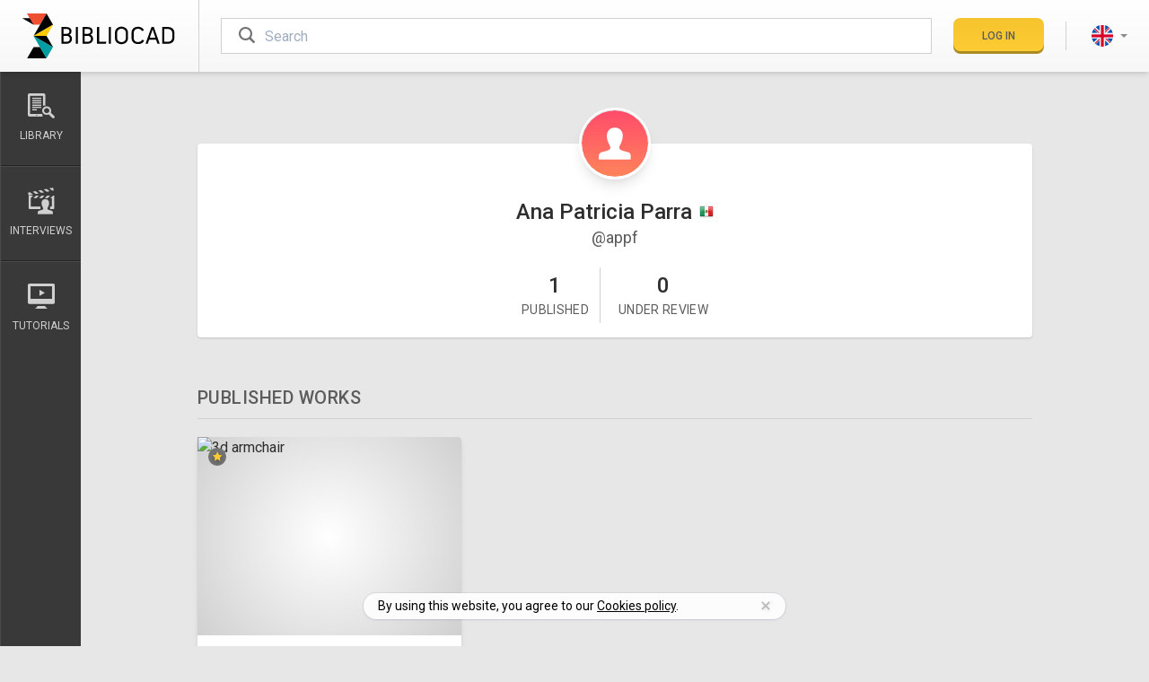

--- FILE ---
content_type: text/html; charset=utf-8
request_url: https://www.bibliocad.com/profile/appf/
body_size: 26424
content:
<!DOCTYPE html><html class="w-full h-full bg-gray-100 filters" lang="en"><head><meta charset="utf-8"><meta name="viewport" content="width=device-width,initial-scale=1,minimum-scale=1"><meta http-equiv="X-UA-Compatible" content="IE=edge"><meta name="robots" content="noindex"><title>Ana Patricia Parra | Bibliocad</title><meta name="title" content="Ana Patricia Parra (@appf) - Bibliocad"><meta name="description" content="See profile and works of Ana Patricia Parra (@appf) in Bibliocad."><meta property="og:title" content="Ana Patricia Parra (@appf) - Bibliocad"><meta property="og:description" content="See profile and works of Ana Patricia Parra (@appf) in Bibliocad."><meta property="og:site_name" content="Bibliocad"><meta property="og:image" content="https://www.bibliocad.com/global/images/covers/og-cover.png"><meta property="og:image:secure-url" content="https://www.bibliocad.com/global/images/covers/og-cover.png"><meta property="og:image:width" content="1200"><meta property="og:image:height" content="600"><meta property="og:url" content="https://www.bibliocad.com/profile/appf/"><meta property="og:type" content="website"><meta property="fb:app_id" content="286588438125418"><meta name="twitter:card" content="summary_large_image"><meta name="twitter:site" content="@bibliocad"><meta name="twitter:title" content="Ana Patricia Parra (@appf) - Bibliocad%>"><meta name="twitter:description" content="See profile and works of Ana Patricia Parra (@appf) in Bibliocad."><meta name="twitter:image" content="https://www.bibliocad.com/global/images/covers/og-cover.png"><meta property="twitter:domain" content="https://www.bibliocad.com/"><link rel="dns-prefetch" href="//www.google-analytics.com"><link rel="dns-prefetch" href="//public.profitwell.com"><link rel="icon" type="image/svg+xml" href="/global/images/favicons/favicon.svg"><link rel="alternate icon" href="/global/images/favicons/favicon.ico"><link rel="mask-icon" href="/global/images/favicons/safari-pinned-tab.svg" color="#5bbad5"><script></script><script async src="https://www.googletagmanager.com/gtag/js?id=G-R21WYP60H1"></script><script>window.dataLayer = window.dataLayer || [];
  function gtag(){dataLayer.push(arguments);}
  gtag('js', new Date());

  gtag('config', 'G-R21WYP60H1');</script><style>#blank{pointer-events:none;position:absolute;top:0;left:0;width:99vw;height:99vh;max-width:99vw;max-height:99vh}</style><script src="https://challenges.cloudflare.com/turnstile/v0/api.js?compat=recaptcha"></script><script>function grecaptchaReinsert(cbk) {
    (function () {
      var wf = document.createElement('script');
      wf.src = 'https://challenges.cloudflare.com/turnstile/v0/api.js?compat=recaptcha';
      wf.type = 'text/javascript';
      document.head.insertBefore(wf, document.head.firstElementChild);
      setTimeout(function () {
        cbk('done');
      }, 3000);
    })();
  }</script><link rel="dns-prefetch" href="//fonts.googleapis.com"><style>@font-face{font-family:Bibliocad;src:url(/global/fonts/bibliocad.eot);src:url(/global/fonts/bibliocad.eot?#iefix) format('embedded-opentype'),url(/global/fonts/bibliocad.54f0fe069f1489b8c64ae8f8f317d288.woff2) format('woff2'),url(/global/fonts/bibliocad.ead061db7ef517e24bde8c6662e2808d.woff) format('woff'),url(/global/fonts/bibliocad.2282d0c6db1b4d548e04ba052f0635ac.ttf) format('truetype'),url(/global/fonts/bibliocad.svg#bibliocad) format('svg');font-weight:400;font-style:normal;font-display:block}</style><link rel="preload" href="/global/fonts/bibliocad.54f0fe069f1489b8c64ae8f8f317d288.woff2" as="font" type="font/woff2" crossorigin><script type="text/javascript">WebFontConfig = {
          google: { families: [ 'Roboto:300,400,500' ] }
        };
        (function() {
          var wf = document.createElement('script');
          wf.src = 'https://ajax.googleapis.com/ajax/libs/webfont/1/webfont.js';
          wf.type = 'text/javascript';
          wf.async = 'true';
          var s = document.getElementsByTagName('script')[0];
          s.parentNode.insertBefore(wf, s);
        })();</script><style id="critical_extracts">html{line-height:1.15;-webkit-text-size-adjust:100%}body{margin:0}h1{font-size:2em;margin:.67em 0}hr{box-sizing:content-box;height:0;overflow:visible}a{background-color:transparent}strong{font-weight:bolder}img{border-style:none}button,input,select,textarea{font-family:inherit;font-size:100%;line-height:1.15;margin:0}button,input{overflow:visible}button,select{text-transform:none}[type=button],[type=submit],button{-webkit-appearance:button}[type=button]::-moz-focus-inner,[type=submit]::-moz-focus-inner,button::-moz-focus-inner{border-style:none;padding:0}[type=button]:-moz-focusring,[type=submit]:-moz-focusring,button:-moz-focusring{outline:1px dotted ButtonText}textarea{overflow:auto}[type=radio]{box-sizing:border-box;padding:0}::-webkit-file-upload-button{-webkit-appearance:button;font:inherit}h1,h2,h3,h4,hr,p{margin:0}button{background-color:transparent;background-image:none;padding:0}ol,ul{margin:0;padding:0}ol,ul{list-style:none}html{font-family:Roboto,-apple-system,Helvetica Neue,Arial,sans-serif;line-height:1.5}*,:after,:before{box-sizing:border-box;border:0 solid #b9b9b9}hr{border-top-width:1px}img{border-style:solid}textarea{resize:vertical}input::-moz-placeholder,textarea::-moz-placeholder{color:#a0aec0}h1,h2,h3,h4{font-size:inherit;font-weight:inherit}a{color:inherit;text-decoration:inherit}button,input,select,textarea{padding:0;line-height:inherit;color:inherit}iframe,img,svg{display:block;vertical-align:middle}img{max-width:100%;height:auto}html{--text-opacity:1;color:#2e2e2e;color:rgba(46,46,46,var(--text-opacity));-webkit-font-smoothing:antialiased;-moz-osx-font-smoothing:grayscale;font-size:16px;font-display:swap}body{overflow-x:hidden}.alert-info{--bg-opacity:1;--text-opacity:1;color:#fff;color:rgba(255,255,255,var(--text-opacity))}.alert-info{background-color:#a2a2a2;background-color:rgba(162,162,162,var(--bg-opacity))}.alert-warning{background-color:#f93;background-color:rgba(255,153,51,var(--bg-opacity))}.alert-danger,.alert-warning{--bg-opacity:1;--text-opacity:1;color:#fff;color:rgba(255,255,255,var(--text-opacity))}.alert-danger{background-color:#e53e3e;background-color:rgba(229,62,62,var(--bg-opacity))}.btn{text-transform:uppercase;font-weight:500;text-align:center;line-height:1;-webkit-font-smoothing:antialiased;-moz-osx-font-smoothing:grayscale;white-space:nowrap;justify-content:center;position:relative}.btn,.btn:after{border-radius:.5rem;box-shadow:inset 0 -3px 0 0 rgba(0,0,0,.18)}.btn:after{position:absolute;top:0;right:0;bottom:0;left:0;content:""}.btn.disabled,.btn[disabled]{opacity:.75}.btn-cancel,.btn-primary{background-image:linear-gradient(rgba(0,0,0,.03),hsla(0,0%,100%,.03))}.btn-primary{--bg-opacity:1;background-color:#fecc30;background-color:rgba(254,204,48,var(--bg-opacity))}.btn-cancel{--bg-opacity:1;--text-opacity:1;color:#fff;color:rgba(255,255,255,var(--text-opacity))}.btn-cancel{background-color:#393939;background-color:rgba(57,57,57,var(--bg-opacity))}.btn-default{--bg-opacity:1;background-color:#fff;background-color:rgba(255,255,255,var(--bg-opacity));box-shadow:inset 1px 1px 0 #c2c2c2,inset -1px 0 0 #c2c2c2,inset 0 -3px 0 0 #c2c2c2}.btn-sm{line-height:1.375;padding:.75rem 1rem}.btn-sm{font-size:.75rem}.btn-lg{line-height:1.375;padding:1rem 1.5rem;font-size:1rem;display:inline-flex}.modal-project .modal-select>.btn:before{float:right;font-weight:400;font-size:.875rem;--text-opacity:1;color:#a2a2a2;color:rgba(162,162,162,var(--text-opacity));--transform-translate-x:0;--transform-translate-y:0;--transform-rotate:0;--transform-skew-x:0;--transform-skew-y:0;--transform-scale-x:1;--transform-scale-y:1;transform:translateX(var(--transform-translate-x)) translateY(var(--transform-translate-y)) rotate(var(--transform-rotate)) skewX(var(--transform-skew-x)) skewY(var(--transform-skew-y)) scaleX(var(--transform-scale-x)) scaleY(var(--transform-scale-y));--transform-rotate:90deg;font-family:Bibliocad;content:"\e901"}.modal-project .modal-select>.btn:after{box-shadow:none}.dropdown-menu{display:none}.caret{display:inline-block;width:0;height:0;margin-left:.25rem;border-top:4px dashed;border-right:4px solid transparent;border-left:4px solid transparent}.menu .user .rounded-full{padding:2px;border-width:2px;border-color:transparent}.user+.dropdown-menu{min-width:11rem;margin-top:1.05rem}.lang+.dropdown-menu{min-width:8rem}.help-block{display:block;margin-top:.75rem;margin-bottom:.5rem;font-size:.875rem;--text-opacity:1;color:#ef5032;color:rgba(239,80,50,var(--text-opacity));font-size:.75rem;font-style:italic}select[disabled]{--bg-opacity:1;background-color:#e7e7e7;background-color:rgba(231,231,231,var(--bg-opacity))}@media screen and (max-width:991.99px){.media-div{width:100%}}@media screen and (min-width:992px){.media-div{width:calc(100% - 300px)}}@media screen and (max-width:991.99px){.meta-div{width:100%}}@media screen and (min-width:992px){.meta-div{width:300px}}[class*=" bc-"],[class^=bc-]{font-family:Bibliocad!important;speak:never;font-style:normal;font-weight:400;font-variant:normal;text-transform:none;line-height:1;-webkit-font-smoothing:antialiased;-moz-osx-font-smoothing:grayscale}.bc-eye:before{content:"\e90d"}.bc-long-arrow-up:before{content:"\e900"}.bc-pinterest:before{content:"\e902"}.bc-twitter:before{content:"\e90a"}.bc-facebook:before{content:"\e903"}.bc-important:before{content:"\e90b"}.bc-billing:before{content:"\e922"}.bc-heart-o:before{content:"\e919"}.bc-heart:before{content:"\e91a"}.bc-lang-de .path1:before{content:"\e911";color:#ffda44}.bc-lang-de .path2:before{content:"\e912";margin-left:-1em;color:#000}.bc-lang-de .path3:before{content:"\e913";margin-left:-1em;color:#d80027}.bc-lang-en .path1:before{content:"\e914";color:#f0f0f0}.bc-lang-en .path2:before{content:"\e915";margin-left:-1em;color:#0052b4}.bc-lang-en .path3:before{content:"\e916";margin-left:-1em;color:#d80027}.bc-lang-en .path4:before{content:"\e917";margin-left:-1em;color:#d80027}.bc-lang-es .path1:before{content:"\e918";color:#ffda44}.bc-lang-es .path2:before{content:"\e91b";margin-left:-1em;color:#d80027}.bc-lang-fr .path1:before{content:"\e91c";color:#f0f0f0}.bc-lang-fr .path2:before{content:"\e91d";margin-left:-1em;color:#d80027}.bc-lang-fr .path3:before{content:"\e91e";margin-left:-1em;color:#0052b4}.bc-lang-pt .path1:before{content:"\e91f";color:#6da544}.bc-lang-pt .path2:before{content:"\e920";margin-left:-1em;color:#ffda44}.bc-lang-pt .path3:before{content:"\e921";margin-left:-1em;color:#f0f0f0}.bc-lang-pt .path4:before{content:"\e923";margin-left:-1em;color:#0052b4}.bc-blog:before{content:"\e604"}.bc-cloud-upload:before{content:"\e609"}.bc-folder-o:before{content:"\e610"}.bc-folder:before{content:"\e611"}.bc-gear:before{content:"\e612"}.bc-interviews:before{content:"\e616"}.bc-library:before{content:"\e61e"}.bc-search:before{content:"\e626"}.bc-send:before{content:"\e627"}.bc-star:before{content:"\e629"}.bc-tuts:before{content:"\e632"}.loader{width:0;height:0;overflow:hidden;z-index:100}.loader:after,.loader:before{display:none;box-sizing:border-box}.loader.is-active{width:100%;height:100%}.loader.is-active:after,.loader.is-active:before{display:block}.loader-default:after{width:2rem;height:2rem;margin-left:auto;margin-right:auto;content:"";border:3px solid #333;border-left-color:transparent;border-radius:50%;animation:rotation .6s linear infinite}.loader-login.is-active{width:1.25rem;height:1.25rem}.loader-login.loader-default:after{width:1.25rem;height:1.25rem;border-width:2px;--border-opacity:1;border-color:#454545;border-color:rgba(69,69,69,var(--border-opacity));margin-left:auto;margin-right:auto;content:"";border-left-color:transparent;border-radius:50%;animation:rotation .6s linear infinite}@keyframes rotation{0%{transform:rotate(0)}to{transform:rotate(359deg)}}.animated-content span{left:-45%;width:45%;background-image:linear-gradient(270deg,hsla(0,0%,98.4%,.05),hsla(0,0%,98.4%,.3),hsla(0,0%,98.4%,.6),hsla(0,0%,98.4%,.3),hsla(0,0%,98.4%,.05));animation:animatedContent 1s infinite}@keyframes animatedContent{0%{left:-45%}to{left:100%}}.fade{opacity:0}.modal{overflow:hidden}.modal{display:none;position:fixed;top:0;right:0;bottom:0;left:0;outline:0;-webkit-overflow-scrolling:touch;z-index:1050}.modal.fade .modal-dialog{transform:matrix3d(1,0,0,0,0,1,0,-.0002,0,0,1,0,0,-10,0,1.1)}.modal-dialog{position:relative;width:auto;margin:.75rem;width:100%}.modal-content{position:relative;--bg-opacity:1;background-color:#fff;background-color:rgba(255,255,255,var(--bg-opacity));box-shadow:0 20px 25px -5px rgba(0,0,0,.1),0 10px 10px -5px rgba(0,0,0,.04);outline:0;padding:1.5rem}.modal-header{display:flex;flex-direction:row-reverse;padding-bottom:1rem;border-bottom-width:1px;--border-opacity:1;border-color:#e7e7e7;border-color:rgba(231,231,231,var(--border-opacity))}.modal-header .close{flex-grow:0;border-width:0;--text-opacity:1;color:#000;color:rgba(0,0,0,var(--text-opacity));font-size:2.25rem;line-height:1;opacity:.25;margin-top:-2px}.modal-title{flex-grow:1;font-size:1.5rem;text-transform:uppercase}.modal-body{position:relative;padding-top:1.5rem;padding-bottom:.75rem}.modal-footer{padding-top:1.5rem;border-top-width:1px;--border-opacity:1;border-color:#e7e7e7;border-color:rgba(231,231,231,var(--border-opacity));text-align:right;border-top:1px solid #e5e5e5}.modal-footer .btn+.btn{margin-left:.25rem;margin-bottom:0}@media (min-width:768px){.modal-dialog{margin-top:2rem;margin-left:auto;margin-right:auto;width:600px}.modal-content{box-shadow:0 20px 25px -5px rgba(0,0,0,.1),0 10px 10px -5px rgba(0,0,0,.04)}}@media (min-width:992px){.modal-lg{width:900px}}@media (min-width:576px){.modal-login .modal-dialog{margin-top:2rem;margin-left:auto;margin-right:auto;width:450px}}.modal-danger .modal-content,.modal-info .modal-content,.modal-warning .modal-content{padding:0}.modal-danger .modal-header,.modal-info .modal-header,.modal-warning .modal-header{padding:1rem 1.25rem}.modal-danger .modal-title,.modal-info .modal-title,.modal-warning .modal-title{text-align:left}.modal-danger .modal-body,.modal-info .modal-body,.modal-warning .modal-body{padding:2rem 1.25rem}.modal-info .modal-footer,.modal-warning .modal-footer{padding:1rem 1.25rem}.centered-modal{display:flex;align-items:center;min-height:calc(100% - 3.5rem)}.centered-modal .modal-content{width:100%}.nano{position:relative;width:100%;overflow:hidden;height:330px}.nano>.nano-content{position:absolute;overflow:scroll;overflow-x:hidden;top:0;right:0;bottom:0;left:0}.nano>.nano-content::-webkit-scrollbar{display:none}.nano>.nano-pane{background:#fff;border-radius:5px;position:absolute;width:6px;right:0;top:0;bottom:0;visibility:hidden\9;opacity:.01}.nano>.nano-pane>.nano-slider{background:#9c9c9c;position:relative;margin:0 1px;border-radius:5px}.scrollbar-w-2::-webkit-scrollbar{width:.4rem!important;height:.4rem!important}.scrollbar-track-gray-lighter::-webkit-scrollbar-track{background-color:#b9b9b9!important}.scrollbar-thumb-gray::-webkit-scrollbar-thumb{background-color:#2e2e2e!important}.modal-list.nano{height:200px}.sr-only{position:absolute;width:1px;height:1px;padding:0;margin:-1px;overflow:hidden;clip:rect(0,0,0,0);white-space:nowrap;border-width:0}.appearance-none{-webkit-appearance:none;-moz-appearance:none;appearance:none}.bg-white{--bg-opacity:1;background-color:#fff;background-color:rgba(255,255,255,var(--bg-opacity))}.bg-gray-100{--bg-opacity:1;background-color:#e7e7e7;background-color:rgba(231,231,231,var(--bg-opacity))}.bg-gray-200{--bg-opacity:1;background-color:#d0d0d0;background-color:rgba(208,208,208,var(--bg-opacity))}.bg-gray-400{--bg-opacity:1;background-color:#a2a2a2;background-color:rgba(162,162,162,var(--bg-opacity))}.bg-gray-800{--bg-opacity:1;background-color:#454545;background-color:rgba(69,69,69,var(--bg-opacity))}.bg-gray-900{--bg-opacity:1;background-color:#2e2e2e;background-color:rgba(46,46,46,var(--bg-opacity))}.bg-dropdown-bg{--bg-opacity:1;background-color:#474747;background-color:rgba(71,71,71,var(--bg-opacity))}.bg-dropdown-bg-darken{--bg-opacity:1;background-color:#332f30;background-color:rgba(51,47,48,var(--bg-opacity))}.bg-global-bg{--bg-opacity:1;background-color:#f4f4f4;background-color:rgba(244,244,244,var(--bg-opacity))}.bg-global-footer{--bg-opacity:1;background-color:#393939;background-color:rgba(57,57,57,var(--bg-opacity))}.bg-global-facebook{--bg-opacity:1;background-color:#3b5998;background-color:rgba(59,89,152,var(--bg-opacity))}.bg-global-twitter{--bg-opacity:1;background-color:#55acee;background-color:rgba(85,172,238,var(--bg-opacity))}.bg-global-pinterest{--bg-opacity:1;background-color:#cb2027;background-color:rgba(203,32,39,var(--bg-opacity))}.border-white{--border-opacity:1;border-color:#fff;border-color:rgba(255,255,255,var(--border-opacity))}.border-gray-100{--border-opacity:1;border-color:#e7e7e7;border-color:rgba(231,231,231,var(--border-opacity))}.border-gray-200{--border-opacity:1;border-color:#d0d0d0;border-color:rgba(208,208,208,var(--border-opacity))}.border-gray-300{--border-opacity:1;border-color:#b9b9b9;border-color:rgba(185,185,185,var(--border-opacity))}.border-gray-600{--border-opacity:1;border-color:#737373;border-color:rgba(115,115,115,var(--border-opacity))}.border-gray-700{--border-opacity:1;border-color:#5c5c5c;border-color:rgba(92,92,92,var(--border-opacity))}.border-dropdown-border{--border-opacity:1;border-color:#686868;border-color:rgba(104,104,104,var(--border-opacity))}.border-global-sidebar-b-1{--border-opacity:1;border-color:#4c4b4b;border-color:rgba(76,75,75,var(--border-opacity))}.border-global-sidebar-b-2{--border-opacity:1;border-color:#232323;border-color:rgba(35,35,35,var(--border-opacity))}.rounded{border-radius:.25rem}.rounded-md{border-radius:.375rem}.rounded-lg{border-radius:.5rem}.rounded-full{border-radius:9999px}.border-solid{border-style:solid}.border-0{border-width:0}.border-2{border-width:2px}.border{border-width:1px}.border-t-2{border-top-width:2px}.border-t{border-top-width:1px}.border-r{border-right-width:1px}.border-b{border-bottom-width:1px}.border-l{border-left-width:1px}.last\:border-b-0:last-child{border-bottom-width:0}.block{display:block}.inline-block{display:inline-block}.flex{display:flex}.grid{display:grid}.hidden{display:none}.flex-col{flex-direction:column}.flex-wrap{flex-wrap:wrap}.items-center{align-items:center}.items-stretch{align-items:stretch}.justify-end{justify-content:flex-end}.justify-center{justify-content:center}.justify-between{justify-content:space-between}.flex-1{flex:1 1 0%}.flex-none{flex:none}.flex-grow-0{flex-grow:0}.flex-grow{flex-grow:1}.flex-shrink-0{flex-shrink:0}.order-1{order:1}.clearfix:after{content:"";display:table;clear:both}.font-medium{font-weight:500}.font-bold{font-weight:700}.h-4{height:1rem}.h-5{height:1.25rem}.h-6{height:1.5rem}.h-8{height:2rem}.h-10{height:2.5rem}.h-12{height:3rem}.h-16{height:4rem}.h-20{height:5rem}.h-px{height:1px}.h-full{height:100%}.text-xs{font-size:.75rem}.text-sm{font-size:.875rem}.text-base{font-size:1rem}.text-lg{font-size:1.125rem}.text-xl{font-size:1.25rem}.text-2xl{font-size:1.5rem}.text-3xl{font-size:1.875rem}.text-4xl{font-size:2.25rem}.text-5xl{font-size:2.75rem}.leading-none{line-height:1}.leading-tight{line-height:1.25}.list-none{list-style-type:none}.my-1{margin-top:.25rem;margin-bottom:.25rem}.mx-3{margin-left:.75rem;margin-right:.75rem}.mx-6{margin-left:1.5rem;margin-right:1.5rem}.mx-auto{margin-left:auto;margin-right:auto}.my-px{margin-top:1px;margin-bottom:1px}.-mx-5{margin-left:-1.25rem;margin-right:-1.25rem}.mt-0{margin-top:0}.mb-0{margin-bottom:0}.mt-1{margin-top:.25rem}.mr-1{margin-right:.25rem}.mb-1{margin-bottom:.25rem}.ml-1{margin-left:.25rem}.mt-2{margin-top:.5rem}.mr-2{margin-right:.5rem}.mb-2{margin-bottom:.5rem}.ml-2{margin-left:.5rem}.mt-3{margin-top:.75rem}.mr-3{margin-right:.75rem}.mb-3{margin-bottom:.75rem}.ml-3{margin-left:.75rem}.mt-4{margin-top:1rem}.mr-4{margin-right:1rem}.mb-4{margin-bottom:1rem}.ml-4{margin-left:1rem}.mt-5{margin-top:1.25rem}.mr-5{margin-right:1.25rem}.mb-5{margin-bottom:1.25rem}.ml-5{margin-left:1.25rem}.mt-6{margin-top:1.5rem}.mr-6{margin-right:1.5rem}.mb-6{margin-bottom:1.5rem}.mt-8{margin-top:2rem}.mb-8{margin-bottom:2rem}.ml-10{margin-left:2.5rem}.mt-40{margin-top:10rem}.-mt-1{margin-top:-.25rem}.-mt-10{margin-top:-2.5rem}.-ml-16{margin-left:-4rem}.-mt-px{margin-top:-1px}.max-h-detail{max-height:468px}.max-w-lg{max-width:32rem}.max-w-5xl{max-width:64rem}.max-w-screen-lg{max-width:60.63rem}.min-h-96{min-height:30rem}.min-h-full{min-height:100%}.opacity-0{opacity:0}.opacity-75{opacity:.75}.outline-none{outline:0}.overflow-hidden{overflow:hidden}.overflow-y-auto{overflow-y:auto}.overflow-x-hidden{overflow-x:hidden}.overflow-y-hidden{overflow-y:hidden}.overflow-y-scroll{overflow-y:scroll}.scrolling-touch{-webkit-overflow-scrolling:touch}.p-0{padding:0}.p-2{padding:.5rem}.p-3{padding:.75rem}.p-px{padding:1px}.py-1{padding-top:.25rem;padding-bottom:.25rem}.py-2{padding-top:.5rem;padding-bottom:.5rem}.px-2{padding-left:.5rem;padding-right:.5rem}.py-3{padding-top:.75rem;padding-bottom:.75rem}.px-3{padding-left:.75rem;padding-right:.75rem}.py-4{padding-top:1rem;padding-bottom:1rem}.px-4{padding-left:1rem;padding-right:1rem}.px-5{padding-left:1.25rem;padding-right:1.25rem}.py-6{padding-top:1.5rem;padding-bottom:1.5rem}.px-6{padding-left:1.5rem;padding-right:1.5rem}.px-8{padding-left:2rem;padding-right:2rem}.py-12{padding-top:3rem;padding-bottom:3rem}.px-24{padding-left:6rem;padding-right:6rem}.py-32{padding-top:8rem;padding-bottom:8rem}.pt-1{padding-top:.25rem}.pt-2{padding-top:.5rem}.pb-2{padding-bottom:.5rem}.pl-2{padding-left:.5rem}.pt-3{padding-top:.75rem}.pr-3{padding-right:.75rem}.pb-3{padding-bottom:.75rem}.pl-3{padding-left:.75rem}.pr-4{padding-right:1rem}.pb-4{padding-bottom:1rem}.pl-4{padding-left:1rem}.pb-6{padding-bottom:1.5rem}.pl-6{padding-left:1.5rem}.pt-8{padding-top:2rem}.pr-8{padding-right:2rem}.pt-12{padding-top:3rem}.pb-16{padding-bottom:4rem}.pl-16{padding-left:4rem}.pt-px{padding-top:1px}.placeholder-gray-400::-moz-placeholder{--placeholder-opacity:1;color:#a2a2a2;color:rgba(162,162,162,var(--placeholder-opacity))}.fixed{position:fixed}.absolute{position:absolute}.relative{position:relative}.inset-0{right:0;left:0}.inset-0{top:0;bottom:0}.inset-x-0{right:0;left:0}.top-0{top:0}.right-0{right:0}.bottom-0{bottom:0}.left-0{left:0}.top-auto{top:auto}.left-auto{left:auto}.resize-none{resize:none}.shadow{box-shadow:0 1px 3px 0 rgba(0,0,0,.1),0 1px 2px 0 rgba(0,0,0,.06)}.shadow-md{box-shadow:0 4px 6px -1px rgba(0,0,0,.1),0 2px 4px -1px rgba(0,0,0,.06)}.shadow-lg{box-shadow:0 10px 15px -3px rgba(0,0,0,.1),0 4px 6px -2px rgba(0,0,0,.05)}.shadow-none{box-shadow:none}.fill-current{fill:currentColor}.text-left{text-align:left}.text-center{text-align:center}.text-black{--text-opacity:1;color:#000;color:rgba(0,0,0,var(--text-opacity))}.text-white{--text-opacity:1;color:#fff;color:rgba(255,255,255,var(--text-opacity))}.text-gray-200{--text-opacity:1;color:#d0d0d0;color:rgba(208,208,208,var(--text-opacity))}.text-gray-400{--text-opacity:1;color:#a2a2a2;color:rgba(162,162,162,var(--text-opacity))}.text-gray-500{--text-opacity:1;color:#8b8b8b;color:rgba(139,139,139,var(--text-opacity))}.text-gray-600{--text-opacity:1;color:#737373;color:rgba(115,115,115,var(--text-opacity))}.text-gray-700{--text-opacity:1;color:#5c5c5c;color:rgba(92,92,92,var(--text-opacity))}.text-gray-800{--text-opacity:1;color:#454545;color:rgba(69,69,69,var(--text-opacity))}.text-yellow-500{--text-opacity:1;color:#efc10c;color:rgba(239,193,12,var(--text-opacity))}.text-yellow-700{--text-opacity:1;color:#b7791f;color:rgba(183,121,31,var(--text-opacity))}.text-dropdown-icon{--text-opacity:1;color:#9a9a9a;color:rgba(154,154,154,var(--text-opacity))}.text-dropdown-text{--text-opacity:1;color:#e6e6e6;color:rgba(230,230,230,var(--text-opacity))}.uppercase{text-transform:uppercase}.capitalize{text-transform:capitalize}.normal-case{text-transform:none}.tracking-wide{letter-spacing:.025em}.tracking-wider{letter-spacing:.05em}.invisible{visibility:hidden}.truncate{overflow:hidden;text-overflow:ellipsis;white-space:nowrap}.w-5{width:1.25rem}.w-8{width:2rem}.w-10{width:2.5rem}.w-12{width:3rem}.w-20{width:5rem}.w-28{width:7rem}.w-32{width:8rem}.w-48{width:12rem}.w-auto{width:auto}.w-px{width:1px}.w-1\/3{width:33.333333%}.w-2\/3{width:66.666667%}.w-2\/4{width:50%}.w-full{width:100%}.z-10{z-index:10}.z-20{z-index:20}.z-40{z-index:40}.z-100{z-index:100}.gap-2{grid-gap:.5rem;gap:.5rem}.gap-4{grid-gap:1rem;gap:1rem}.gap-6{grid-gap:1.5rem;gap:1.5rem}.grid-cols-1{grid-template-columns:repeat(1,minmax(0,1fr))}.grid-cols-3{grid-template-columns:repeat(3,minmax(0,1fr))}.bg-gradient-b-white-gray{background-image:linear-gradient(#fff,#f7f7f7)}.bg-gradient-r-footer-hr{background-image:linear-gradient(90deg,#393939 0,#707070 51%,#393939)}.indent-md{text-indent:3rem}.navbar.menu .logo{width:172px}.navbar.menu .logo svg{width:172px}@media (max-width:767.99px){.navbar.menu{height:4rem}.navbar.menu .logo{width:2rem;margin-left:0;margin-right:1.5rem;overflow:hidden}.navbar.menu .logo svg{width:132px}.navbar.menu .logo-title{opacity:0}}@media (max-width:767.9px){.sidebar{width:300px;top:64px}.sidebar .nav-mobile{background-color:#414141;width:211px}.sidebar .nav-mobile .lang-picker .dropdown-menu{bottom:100%;background-color:#222}.sidebar .nav-sections{width:88px}}@media (max-width:991.99px){.sidebar{height:calc(100% - 64px)}}@media (min-width:768px){.sidebar{width:90px;top:80px}}@media (max-width:767.99px){.sidebar-offcanvas{left:-320px!important;top:64px!important}}.row-offcanvas{position:relative}.row-offcanvas-left{left:0}.mega-menu{left:100%;min-width:250px;transform-origin:left;animation-fill-mode:forwards;transform:scaleX(0);display:block}.thumbnail{border-radius:.25rem;box-shadow:0 4px 6px -1px rgba(0,0,0,.1),0 2px 4px -1px rgba(0,0,0,.06)}.thumbnail .image{border-top-left-radius:.25rem;border-top-right-radius:.25rem;position:relative;--bg-opacity:1;background-color:#d0d0d0;background-color:rgba(208,208,208,var(--bg-opacity));height:0;background:radial-gradient(circle,#fff 0,#d0d0d0 100%);padding-bottom:75%}.thumbnail .image picture img,.thumbnail .image picture source{width:100%;position:relative;z-index:10;border-top-left-radius:.25rem;border-top-right-radius:.25rem}.thumbnail .actions{width:4rem;position:absolute;z-index:10;right:0;top:0;margin-right:1.25rem;display:none;justify-content:space-between;opacity:0;visibility:hidden}@media (min-width:992px){.thumbnail .actions{display:flex}}.thumbnail .type{position:absolute;z-index:20;margin:.75rem}.thumbnail .type .premium{display:flex;justify-content:center;align-items:center;--text-opacity:1;color:#fecc30;color:rgba(254,204,48,var(--text-opacity));text-shadow:0 2px 5px rgba(0,0,0,.3);width:1.25rem;height:1.25rem;border-radius:9999px;--bg-opacity:1;background-color:#737373;background-color:rgba(115,115,115,var(--bg-opacity));font-size:.65rem}.thumbnail .fav,.thumbnail .proj{--text-opacity:1;color:#e7e7e7;color:rgba(231,231,231,var(--text-opacity));font-size:1.25rem;line-height:1}.thumbnail .actions-container{z-index:10;width:100%}.thumbnail .actions-container,.thumbnail .actions-container .opacity{position:absolute;top:0;right:0;bottom:0;left:0;opacity:0}.thumbnail .actions-container .opacity{z-index:0;border-top-left-radius:.25rem;border-top-right-radius:.25rem;background:radial-gradient(rgba(0,0,0,.5),rgba(0,0,0,.78))}.thumbnail .meta{font-size:.75rem;text-transform:uppercase;display:flex;color:#474747;font-size:.6875rem}.thumbnail .meta .extension{flex-grow:1;height:1rem;margin-right:.5rem;border-width:1px;border-radius:.375rem;padding-left:.25rem;padding-right:.25rem;font-weight:500;--bg-opacity:1;background-color:#e7e7e7;background-color:rgba(231,231,231,var(--bg-opacity));letter-spacing:.05em;line-height:1.375}.thumbnail .meta .tools{flex:none;display:flex;align-items:baseline}.thumbnail .meta .tools .views{display:flex;align-items:center}.thumbnail .meta .tools .views i{--text-opacity:1;color:#b9b9b9;color:rgba(185,185,185,var(--text-opacity));margin-right:.25rem;font-size:.85rem}.thumbnail .info{display:flex;justify-content:space-between;--bg-opacity:1;background-color:#fff;background-color:rgba(255,255,255,var(--bg-opacity));border-bottom-right-radius:.25rem;border-bottom-left-radius:.25rem;padding:.75rem;align-items:center;overflow:hidden}.thumbnail .info h3{position:relative;overflow:hidden;flex-grow:1;white-space:nowrap;font-size:.875rem;--text-opacity:1;color:#2e2e2e;color:rgba(46,46,46,var(--text-opacity));font-weight:500;line-height:1.375;max-height:1.375rem}.thumbnail .info h3 a{border-bottom-width:1px;border-color:transparent}.thumbnail .info .shade{width:2rem;position:absolute;top:0;right:0;bottom:0;background-image:linear-gradient(90deg,hsla(0,0%,100%,0),#fff 75%)}.hamburger{display:inline-block;background-color:transparent;text-transform:none;overflow:visible;font:inherit;color:inherit}.hamburger-box{display:inline-block;position:relative;width:26px;height:24px}.hamburger-inner{display:block;margin-top:0;top:50%}.hamburger-inner,.hamburger-inner:after,.hamburger-inner:before{--bg-opacity:1;background-color:#171717;background-color:rgba(23,23,23,var(--bg-opacity));position:absolute;width:26px;height:3px;border-radius:4px}.hamburger-inner:after,.hamburger-inner:before{display:block;content:""}.hamburger-inner:before{top:-10px}.hamburger-inner:after{bottom:-10px}.hamburger--slider .hamburger-inner{top:2px}.hamburger--slider .hamburger-inner:before{top:10px}.hamburger--slider .hamburger-inner:after{top:20px}.x-close:after,.x-close:before{height:1px}.x-close:before{transform:rotate(45deg)}.x-close:after{transform:rotate(-45deg)}.x-close:after,.x-close:before{position:absolute;left:0;width:100%;margin-top:-.25rem;--bg-opacity:1;background-color:#fff;background-color:rgba(255,255,255,var(--bg-opacity));content:"";height:2px;top:50%;box-shadow:2px 2px 4px rgba(0,0,0,.3)}.cookie-consent{position:fixed;padding:.25rem 1.5rem .25rem 1rem;line-height:1.5;--text-opacity:1;color:#000;color:rgba(0,0,0,var(--text-opacity));font-size:.875rem;border-radius:9999px;z-index:100;background-color:#fcfcfc;bottom:30px;left:50%;transform:translateX(-50%);box-shadow:0 1px 3px 0 rgba(39,21,102,.08),0 0 0 1px rgba(39,21,102,.07);width:calc(100% - 3.5rem);max-width:470px}.cookie-consent a{--text-opacity:1;color:#000;color:rgba(0,0,0,var(--text-opacity));text-decoration:underline}.cookie-consent .x-close{position:absolute;right:0;margin-right:1rem;width:.75rem;height:.75rem;opacity:.25;top:60%;transform:translateY(-50%)}.cookie-consent .x-close:after,.cookie-consent .x-close:before{--bg-opacity:1;background-color:#000;background-color:rgba(0,0,0,var(--bg-opacity))}.overlay{position:absolute;top:0;right:0;bottom:0;left:0;z-index:50;visibility:hidden;background-color:transparent;transform:scaleX(1)}.overlay{opacity:0}.lazyloaded{opacity:1}.ratio-container{width:100%;position:relative;display:block}.ratio-container:after{display:block;height:0;width:100%;content:"";padding-bottom:75%}@media (min-width:576px){.sm\:inline-block{display:inline-block}.sm\:flex{display:flex}.sm\:inline-flex{display:inline-flex}.sm\:hidden{display:none}.sm\:items-center{align-items:center}.sm\:justify-start{justify-content:flex-start}.sm\:flex-grow-0{flex-grow:0}.sm\:text-3xl{font-size:1.875rem}.sm\:mt-0{margin-top:0}.sm\:mr-0{margin-right:0}.sm\:ml-0{margin-left:0}.sm\:mb-3{margin-bottom:.75rem}.sm\:pl-0{padding-left:0}.sm\:text-left{text-align:left}.sm\:w-1\/2{width:50%}.sm\:grid-cols-2{grid-template-columns:repeat(2,minmax(0,1fr))}}@media (min-width:768px){.md\:rounded-t-lg{border-top-left-radius:.5rem;border-top-right-radius:.5rem}.md\:rounded-b-lg{border-bottom-left-radius:.5rem}.md\:rounded-b-lg,.md\:rounded-br-lg{border-bottom-right-radius:.5rem}.md\:inline-block{display:inline-block}.md\:flex{display:flex}.md\:hidden{display:none}.md\:h-20{height:5rem}.md\:h-full{height:100%}.md\:mx-0{margin-left:0;margin-right:0}.md\:mb-0{margin-bottom:0}.md\:ml-6{margin-left:1.5rem}.md\:mb-24{margin-bottom:6rem}.md\:ml-main{margin-left:5.625rem}.md\:max-h-full{max-height:100%}.md\:pb-0{padding-bottom:0}.md\:pt-3{padding-top:.75rem}.md\:pr-4{padding-right:1rem}.md\:pl-4{padding-left:1rem}.md\:pt-12{padding-top:3rem}.md\:text-right{text-align:right}.md\:visible{visibility:visible}.md\:w-1\/4{width:25%}.md\:w-2\/4{width:50%}.md\:w-3\/4{width:75%}.md\:w-1\/5{width:20%}}@media (min-width:992px){.lg\:block{display:block}.lg\:flex{display:flex}.lg\:inline-flex{display:inline-flex}.lg\:flex-grow-0{flex-grow:0}.lg\:flex-grow{flex-grow:1}.lg\:mt-0{margin-top:0}.lg\:ml-6{margin-left:1.5rem}.lg\:ml-8{margin-left:2rem}.lg\:pr-5{padding-right:1.25rem}.lg\:grid-cols-3{grid-template-columns:repeat(3,minmax(0,1fr))}}@media (max-width:767.99px){.sm-max\:border-global-sidebar-b-2{--border-opacity:1;border-color:#232323;border-color:rgba(35,35,35,var(--border-opacity))}.sm-max\:border-r{border-right-width:1px}.sm-max\:ml-6{margin-left:1.5rem}}@media (min-width:768px){.md\:inline-flex{display:inline-flex}}@media (min-width:992px){.lg\:mr-6{margin-right:1.5rem}.lg\:ml-0{margin-left:0}.lg\:inline-block{display:inline-block}}.hover\:shadow-md:hover{box-shadow:0 4px 6px -1px rgba(0,0,0,.1),0 2px 4px -1px rgba(0,0,0,.06)}.text-yellow-700{--text-opacity:1;color:#b7791f;color:rgba(183,121,31,var(--text-opacity))}.transition{transition-property:background-color,border-color,color,fill,stroke,opacity,box-shadow,transform}.transition-transform{transition-property:transform}.duration-200{transition-duration:.2s}.ease-linear{transition-timing-function:linear}.opacity{position:absolute;top:0;right:0;bottom:0;left:0;transition-timing-function:linear;transition-property:opacity;transition-duration:.2s;opacity:0}.opacity{z-index:0;border-top-left-radius:.25rem;border-top-right-radius:.25rem;background:radial-gradient(rgba(0,0,0,.5),rgba(0,0,0,.78))}.opacity{opacity:1}.px-1{padding-left:.25rem;padding-right:.25rem}.ml-4{margin-left:1rem}.ml-6{margin-left:1.5rem}.-mt-1{margin-top:-.25rem}.bg-yellow-400{--bg-opacity:1;background-color:#fecc30;background-color:rgba(254,204,48,var(--bg-opacity))}.shadow{box-shadow:0 1px 3px 0 rgba(0,0,0,.1),0 1px 2px 0 rgba(0,0,0,.06)}.bc-days:before{content:"\e637"}.opacity-100{opacity:1}.duration-500{transition-duration:.5s}</style></head><body class="w-full h-full"><img width="99999" height="99999" alt="Ad" id="blank" src="[data-uri]"><nav class="fixed inset-x-0 top-0 flex w-full h-16 shadow-md header navbar menu bg-gradient-b-white-gray md:h-20 z-100 navbar-fixed-top" id="nav-header"><div id="navbar-header" class="flex items-center w-full px-6"><div class="flex items-center h-full"><a class="inline-block mr-6 text-black fill-current logo hover:fill-current hover:text-gray-700" href="/en/" aria-label="Bibliocad"><svg xmlns="http://www.w3.org/2000/svg" width="172" height="50" viewBox="0 0 283.5 83.2"><g class="logo-title" style="isolation:isolate" transform="translate(-22,-13), scale(1.33)"><path d="M71.14 51.83v-23l.17-.17h6.29q7.57 0 7.57 5.91a5.51 5.51 0 0 1-.83 3A4.51 4.51 0 0 1 82 39.45a5.29 5.29 0 0 1 2.82 2.09 6.23 6.23 0 0 1 1 3.58 6.17 6.17 0 0 1-2.2 5.14A8.37 8.37 0 0 1 78.23 52h-6.92zM74 38.2h3.6q4.63 0 4.63-3.46A2.84 2.84 0 0 0 81 32a6.74 6.74 0 0 0-3.37-.73H74zm0 11.14h3.8a6 6 0 0 0 3.56-1 3.64 3.64 0 0 0 1.45-3.2 3.68 3.68 0 0 0-1.45-3.22 6 6 0 0 0-3.56-1H74zM91.23 51.83V29l.17-.21 2.6-.34.17.14v23.24L94 52h-2.6zM100.6 51.83v-23l.17-.17h6.29q7.57 0 7.57 5.91a5.51 5.51 0 0 1-.83 3 4.51 4.51 0 0 1-2.39 1.87 5.29 5.29 0 0 1 2.82 2.09 6.23 6.23 0 0 1 1 3.58 6.17 6.17 0 0 1-2.2 5.14 8.37 8.37 0 0 1-5.34 1.75h-6.92zm2.9-13.63h3.6q4.63 0 4.63-3.46a2.84 2.84 0 0 0-1.26-2.7 6.74 6.74 0 0 0-3.37-.73h-3.6zm0 11.14h3.8a6 6 0 0 0 3.56-1 3.64 3.64 0 0 0 1.45-3.2 3.68 3.68 0 0 0-1.45-3.22 6 6 0 0 0-3.56-1h-3.8zM120.69 51.83V29l.17-.21 2.56-.35.17.14v20.65h10l.14.17-.62 2.42-.21.17h-12zM137.09 51.83V29l.17-.21 2.56-.35.17.14v23.25l-.17.17h-2.56zM145.7 43.94v-7.05a8.11 8.11 0 0 1 2.47-6.35 10.94 10.94 0 0 1 13.25 0 8.11 8.11 0 0 1 2.47 6.35v7.06a8 8 0 0 1-2.46 6.28 11.14 11.14 0 0 1-13.28 0 8 8 0 0 1-2.45-6.29zm3-.31a5.76 5.76 0 0 0 1.68 4.5 7.25 7.25 0 0 0 8.89 0 5.76 5.76 0 0 0 1.68-4.5v-6.5a5.81 5.81 0 0 0-1.7-4.48 7 7 0 0 0-8.85 0 5.81 5.81 0 0 0-1.69 4.48zM168.8 43.94v-7.05a8.13 8.13 0 0 1 2.46-6.35 9.45 9.45 0 0 1 6.61-2.23 9.81 9.81 0 0 1 5 1.25 7.07 7.07 0 0 1 3.13 3.52l-.1.21-2.32 1-.24-.07a5.12 5.12 0 0 0-2.14-2.28 6.51 6.51 0 0 0-3.29-.83 6.18 6.18 0 0 0-4.41 1.57 5.84 5.84 0 0 0-1.68 4.48v6.5a5.8 5.8 0 0 0 1.66 4.5 6.29 6.29 0 0 0 4.43 1.52q4.36 0 5.84-3.22l.24-.07 2.25.86.1.21a6.73 6.73 0 0 1-3 3.72 10.61 10.61 0 0 1-5.39 1.26 9.53 9.53 0 0 1-6.62-2.2 8 8 0 0 1-2.53-6.3zM188.44 51.83L196.5 29l.21-.17 2.91-.38.21.14L208 51.83l-.1.17h-2.77l-.21-.17-1.92-5.57h-9.65l-1.87 5.57-.17.17h-2.8zm5.84-8.2h7.88L198.57 33l-.35-1.49-.34 1.49zM211.65 51.83v-23l.17-.17h7.75a9.52 9.52 0 0 1 6.62 2.23 8.11 8.11 0 0 1 2.47 6.35v6.29a8 8 0 0 1-2.46 6.28 9.59 9.59 0 0 1-6.64 2.2h-7.75zm2.9-2.59h5a6.36 6.36 0 0 0 4.45-1.53 5.77 5.77 0 0 0 1.68-4.5v-5.73A5.81 5.81 0 0 0 224 33a6.25 6.25 0 0 0-4.43-1.57h-5z"/></g><path d="M13.8 8.8H0l20.8 12v-12z"/><path d="M45 0H8.7l5 8.7 7 12v.1h12z" fill="#ef5032"/><path d="M33 62.4H21L9 83.2h36zM45 0L33 20.8 21 41.6l18-10.4 18-10.4z"/><path d="M45 41.6l12-20.8-18 10.4-18 10.4z" fill="#ffcc02"/><path d="M56.8 62.5L38.8 52l-18-10.4 12 20.8 12 20.8z" fill="#009da3"/><path d="M45 41.6H21L39 52l18 10.4z"/></svg></a><div class="invisible w-px h-full bg-white md:visible"></div><div class="invisible w-px h-full bg-gray-200 md:visible"></div></div><form class="relative flex-grow search-mobile md:ml-6" id="search" role="search" autocomplete="off"><div class="search-box"><div class="relative z-20 flex items-center input-group"><label for="searchInput" class="sr-only">Search</label><i class="absolute z-10 ml-5 text-lg text-gray-600 pointer-events-none bc-search"></i><input class="w-full h-10 text-base border border-gray-200 outline-none indent-md focus:text-black" type="text" placeholder="Search" id="searchInput"></div><input type="hidden" id="searchTerm2" value=""><div id="suggestions" class="absolute inset-x-0 z-10 invisible opacity-0 -mt-px suggestions"><div class="list-group"></div></div></div></form><div class="lg:ml-6"><ul class="flex items-center"><li class="hidden md:inline-flex md:ml-6 lg:mr-6 lg:ml-0"><button class="px-8 text-gray-700 btn btn-sm btn-primary clickable" data-toggle="modal" data-target="#modal_login">Log In</button></li><li class="relative hidden pl-6 border-l border-gray-200 border-solid lg:inline-block dropdown"><button class="text-gray-500 outline-none flex items-center hover:text-gray-900 focus:text-gray-900 focus:outline-none hover:no-underline dropdown-toggle user lang" data-toggle="dropdown" role="button" aria-expanded="false" data-id="dropdownMenu1"><span class="img-hover"><span class="flex text-2xl rounded-full bc-lang-en"><span class="path1"></span><span class="path2"></span><span class="path3"></span><span class="path4"></span></span></span><span class="transition-transform duration-200 ease-linear caret"></span></button><ul class="absolute right-0 top-auto left-auto w-32 py-1 mt-4 text-sm font-medium border-0 shadow-lg dropdown-menu z-100 bg-dropdown-bg" aria-labelledby="dropdownMenu1"><li data-id="sellang" class="sellang"><button class="flex items-center font-medium w-full px-3 py-1 text-dropdown-text hover:text-white hover:no-underline hover:bg-dropdown-bg-hover focus:outline-none" data-link="/profile/appf/" data-lang="de"><span class="flex mr-3 text-lg rounded-full bc-lang-de"><span class="path1"></span><span class="path2"></span><span class="path3"></span></span> Deutsch</button></li><li data-id="sellang" class="sellang"><button class="flex items-center font-medium w-full px-3 py-1 text-dropdown-text hover:text-white hover:no-underline hover:bg-dropdown-bg-hover focus:outline-none" data-link="/profile/appf/" data-lang="en"><span class="flex mr-3 text-lg rounded-full bc-lang-en"><span class="path1"></span><span class="path2"></span><span class="path3"></span><span class="path4"></span></span> English</button></li><li data-id="sellang" class="sellang"><button class="flex items-center font-medium w-full px-3 py-1 text-dropdown-text hover:text-white hover:no-underline hover:bg-dropdown-bg-hover focus:outline-none" data-link="/profile/appf/" data-lang="es"><span class="flex mr-3 text-lg rounded-full bc-lang-es"><span class="path1"></span><span class="path2"></span></span> Español</button></li><li data-id="sellang" class="sellang"><button class="flex items-center font-medium w-full px-3 py-1 text-dropdown-text hover:text-white hover:no-underline hover:bg-dropdown-bg-hover focus:outline-none" data-link="/profile/appf/" data-lang="fr"><span class="flex mr-3 text-lg rounded-full bc-lang-fr"><span class="path1"></span><span class="path2"></span><span class="path3"></span></span> Français</button></li><li data-id="sellang" class="sellang"><button class="flex items-center font-medium w-full px-3 py-1 text-dropdown-text hover:text-white hover:no-underline hover:bg-dropdown-bg-hover focus:outline-none" data-link="/profile/appf/" data-lang="pt"><span class="flex mr-3 text-lg rounded-full bc-lang-pt"><span class="path1"></span><span class="path2"></span><span class="path3"></span><span class="path4"></span></span> Portugues</button></li></ul></li><li class="menu-icon-xs md:hidden sm-max:ml-6"><button class="outline-none appearance-none hamburger hamburger--slider" data-toggle="offcanvas"><span class="hamburger-box"><span class="hamburger-inner"></span></span></button></li></ul></div></div></nav></nav></nav></nav></nav><div id="sidebar" class="sidebar sidebar-offcanvas fixed flex left-0 bottom-0 bg-global-footer z-40 " itemscope itemtype="http://www.schema.org/SiteNavigationElement"><ul class="relative px-3 pt-3 text-sm font-medium nav-mobile sm-max:border-r sm-max:border-global-sidebar-b-2 md:hidden"><li><button class="w-full py-3 my-4 text-gray-900 btn btn-primary clickable" title="Log In" data-toggle="modal" data-target="#modal_login">Log In</button></li><li class="absolute inset-x-0 bottom-0 mx-3 text-gray-500 border-0 lang-picker dropup"><a class="flex items-center justify-center pt-3 pb-4 dropdown-toggle" href="javascript:void(0)" data-toggle="dropdown" role="button" aria-expanded="false" data-id="dropdownMenu1"><span class="flex items-center"><span class="rounded-full flex text-2xl mr-2 bc-lang-en"><span class="path1"></span><span class="path2"></span><span class="path3"></span><span class="path4"></span></span>English</span><span class="mr-1 caret"></span></a><ul class="absolute inset-x-0 top-auto py-1 my-px border-0 shadow-lg dropdown-menu z-100" aria-labelledby="dropdownMenu1"><li data-id="sellang" class="border-0"><button class="flex items-center w-full inset-x-0 px-4 py-1 font-medium focus:outline-none" data-link="/profile/appf/" data-lang="de"><span class="rounded-full flex text-2xl mr-2 bc-lang-de"><span class="path1"></span><span class="path2"></span><span class="path3"></span></span> Deutsch</button></li><li data-id="sellang" class="border-0"><button class="flex items-center w-full inset-x-0 px-4 py-1 font-medium focus:outline-none" data-link="/profile/appf/" data-lang="en"><span class="rounded-full flex text-2xl mr-2 bc-lang-en"><span class="path1"></span><span class="path2"></span><span class="path3"></span><span class="path4"></span></span> English</button></li><li data-id="sellang" class="border-0"><button class="flex items-center w-full inset-x-0 px-4 py-1 font-medium focus:outline-none" data-link="/profile/appf/" data-lang="es"><span class="rounded-full flex text-2xl mr-2 bc-lang-es"><span class="path1"></span><span class="path2"></span></span> Español</button></li><li data-id="sellang" class="border-0"><button class="flex items-center w-full inset-x-0 px-4 py-1 font-medium focus:outline-none" data-link="/profile/appf/" data-lang="fr"><span class="rounded-full flex text-2xl mr-2 bc-lang-fr"><span class="path1"></span><span class="path2"></span><span class="path3"></span></span> Français</button></li><li data-id="sellang" class="border-0"><button class="flex items-center w-full inset-x-0 px-4 py-1 font-medium focus:outline-none" data-link="/profile/appf/" data-lang="pt"><span class="rounded-full flex text-2xl mr-2 bc-lang-pt"><span class="path1"></span><span class="path2"></span><span class="path3"></span><span class="path4"></span></span> Portugues</button></li></ul></li></ul><ul class="w-full border-l nav-sections border-global-sidebar-b-1"><li class="dropdown dropdown-hover"><a class="relative block text-gray-200 library dropdown-toggle z-100 hover:text-white" href="/en/library/" title="Library" itemprop="url"><span class="block py-6 text-xs text-center uppercase border-b border-global-sidebar-b-2"><i class="block mb-2 text-3xl bc-library"></i><span itemprop="name">Library</span></span></a><ul class="absolute top-0 bottom-0 z-10 max-w-lg px-8 py-3 overflow-y-auto scrolling-touch text-sm bg-gray-800 border border-gray-600 dropdown-menu mega-menu scrollbar-w-2 scrollbar-track-gray-lighter scrollbar-thumb-rounded scrollbar-thumb-gray"><li class="pb-2 mb-3 text-lg text-white border-b border-gray-600">List of categories</li><li><a class="block py-1 text-sm text-gray-200 truncate hover:underline" href="/en/library/3d-printable/">3d printable</a></li><li><a class="block py-1 text-sm text-gray-200 truncate hover:underline" href="/en/library/acoustic-insulation/">Acoustic insulation</a></li><li><a class="block py-1 text-sm text-gray-200 truncate hover:underline" href="/en/library/animals/">Animals</a></li><li><a class="block py-1 text-sm text-gray-200 truncate hover:underline" href="/en/library/bathrooms-and-pipe-fittings/">Bathrooms and pipe fittings</a></li><li><a class="block py-1 text-sm text-gray-200 truncate hover:underline" href="/en/library/building-codes-standard/">Building codes standard</a></li><li><a class="block py-1 text-sm text-gray-200 truncate hover:underline" href="/en/library/calculations/">Calculations</a></li><li><a class="block py-1 text-sm text-gray-200 truncate hover:underline" href="/en/library/climate-conditioning/">Climate conditioning</a></li><li><a class="block py-1 text-sm text-gray-200 truncate hover:underline" href="/en/library/construction-details/">Construction details</a></li><li><a class="block py-1 text-sm text-gray-200 truncate hover:underline" href="/en/library/construction-site/">Construction site</a></li><li><a class="block py-1 text-sm text-gray-200 truncate hover:underline" href="/en/library/construction-systems/">Construction systems</a></li><li><a class="block py-1 text-sm text-gray-200 truncate hover:underline" href="/en/library/doors-and-windows/">Doors and windows</a></li><li><a class="block py-1 text-sm text-gray-200 truncate hover:underline" href="/en/library/drawing-with-autocad/">Drawing with autocad</a></li><li><a class="block py-1 text-sm text-gray-200 truncate hover:underline" href="/en/library/electrical-lighting/">Electrical lighting</a></li><li><a class="block py-1 text-sm text-gray-200 truncate hover:underline" href="/en/library/electronic/">Electronic</a></li><li><a class="block py-1 text-sm text-gray-200 truncate hover:underline" href="/en/library/farms/">Farms</a></li><li><a class="block py-1 text-sm text-gray-200 truncate hover:underline" href="/en/library/furniture-and-equipments/">Furniture and equipments</a></li><li><a class="block py-1 text-sm text-gray-200 truncate hover:underline" href="/en/library/historic/">Historic</a></li><li><a class="block py-1 text-sm text-gray-200 truncate hover:underline" href="/en/library/hospitals/">Hospitals</a></li><li><a class="block py-1 text-sm text-gray-200 truncate hover:underline" href="/en/library/landscaping/">Landscaping</a></li><li><a class="block py-1 text-sm text-gray-200 truncate hover:underline" href="/en/library/machinery-mechanical/">Machinery - mechanical</a></li><li><a class="block py-1 text-sm text-gray-200 truncate hover:underline" href="/en/library/mech-elect-plumb/">Mech - elect - plumb</a></li><li><a class="block py-1 text-sm text-gray-200 truncate hover:underline" href="/en/library/miscellaneous/">Miscellaneous</a></li><li><a class="block py-1 text-sm text-gray-200 truncate hover:underline" href="/en/library/parks-and-gardens/">Parks and gardens</a></li><li><a class="block py-1 text-sm text-gray-200 truncate hover:underline" href="/en/library/people/">People</a></li><li><a class="block py-1 text-sm text-gray-200 truncate hover:underline" href="/en/library/people-with-disabilities/">People with disabilities</a></li><li><a class="block py-1 text-sm text-gray-200 truncate hover:underline" href="/en/library/pools-and-swimming-pools/">Pools and swimming pools</a></li><li><a class="block py-1 text-sm text-gray-200 truncate hover:underline" href="/en/library/projects/">Projects</a></li><li><a class="block py-1 text-sm text-gray-200 truncate hover:underline" href="/en/library/roads-bridges-and-dams/">Roads bridges and dams</a></li><li><a class="block py-1 text-sm text-gray-200 truncate hover:underline" href="/en/library/sports-and-recreation/">Sports and recreation</a></li><li><a class="block py-1 text-sm text-gray-200 truncate hover:underline" href="/en/library/stairways/">Stairways</a></li><li><a class="block py-1 text-sm text-gray-200 truncate hover:underline" href="/en/library/symbols/">Symbols</a></li><li><a class="block py-1 text-sm text-gray-200 truncate hover:underline" href="/en/library/textures-and-background-images/">Textures and background images</a></li><li><a class="block py-1 text-sm text-gray-200 truncate hover:underline" href="/en/library/trees-and-plants/">Trees and plants</a></li><li><a class="block py-1 text-sm text-gray-200 truncate hover:underline" href="/en/library/urban-design/">Urban design</a></li><li><a class="block py-1 text-sm text-gray-200 truncate hover:underline" href="/en/library/urban-infraestructure/">Urban infraestructure</a></li><li><a class="block py-1 text-sm text-gray-200 truncate hover:underline" href="/en/library/urban-objects/">Urban objects</a></li><li><a class="block py-1 text-sm text-gray-200 truncate hover:underline" href="/en/library/vehicles/">Vehicles</a></li></ul></li><li class=" border-t border-global-sidebar-b-1"><a class="block text-gray-200 interviews hover:text-white" href="/en/interviews/" title="Interviews" itemprop="url"><span class="block py-6 text-xs text-center uppercase border-b border-global-sidebar-b-2"><i class="block mb-2 text-3xl bc-interviews"></i><span itemprop="name">Interviews</span></span></a></li><li class="dropdown dropdown-hover border-t border-global-sidebar-b-1"><a class="relative block text-gray-200 tuts dropdown-toggle z-100 hover:text-white" href="/en/tutorials/" title="Tutorials" itemprop="url"><span class="block py-6 text-xs text-center uppercase border-b border-global-sidebar-b-2 last:border-b-0"><i class="block mb-2 text-3xl bc-tuts"></i><span itemprop="name">Tutorials</span></span></a><ul class="absolute top-0 bottom-0 z-10 max-w-lg px-8 py-3 overflow-y-auto scrolling-touch text-sm bg-gray-800 border border-gray-600 dropdown-menu mega-menu scrollbar-w-2 scrollbar-track-gray-lighter scrollbar-thumb-rounded scrollbar-thumb-gray"><li class="pb-2 mb-3 text-lg text-white border-b border-gray-600 nav-header">Software</li><li><a class="block py-1 text-sm text-gray-200 truncate hover:underline" href="/en/tutorials/lumion/" id="12">Lumion</a></li><li><a class="block py-1 text-sm text-gray-200 truncate hover:underline" href="/en/tutorials/photoshop/" id="13">Photoshop</a></li><li><a class="block py-1 text-sm text-gray-200 truncate hover:underline" href="/en/tutorials/bibliocad/" id="14">Bibliocad</a></li><li><a class="block py-1 text-sm text-gray-200 truncate hover:underline" href="/en/tutorials/ares-commander/" id="15">Ares Commander</a></li><li><a class="block py-1 text-sm text-gray-200 truncate hover:underline" href="/en/tutorials/autocad/" id="6">AutoCAD</a></li><li><a class="block py-1 text-sm text-gray-200 truncate hover:underline" href="/en/tutorials/revit/" id="7">Revit</a></li></ul></li></ul></div><div class="w-full h-full row-offcanvas row-offcanvas-left"><div class="md:ml-main flex flex-col min-h-full flex-stretch" id="main"><div class="flex-grow w-full max-w-screen-lg px-5 mx-auto"><div class="relative flex flex-col mt-40 mb-5 bg-white rounded shadow"><div class="w-full avatar"><div class="flex justify-center"><img class="p-px -mt-10 border-2 border-white border-solid rounded-full shadow-lg w-20 h-20" src="/global/images/others/user-profile.54f55e2fb8f04403098afa58921e7267.svg" width="80" height="80"></div></div><h1 class="flex items-center justify-center mt-6 text-2xl font-medium leading-none">Ana Patricia Parra<span class="ml-2"><img src="/global/images/flags/16/mx.png" alt="MX"></span></h1><h2 class="mt-2 text-lg leading-none text-center text-gray-700">@appf</h2><div class="flex justify-center mt-6 mb-4"><div class="flex flex-col p-2 pr-3 mr-3 text-center border-r border-gray-200"><span class="mb-2 text-2xl font-medium leading-none">1</span><span class="text-sm leading-none tracking-wide text-gray-700 uppercase">Published</span></div><div class="flex flex-col p-2 text-center"><span class="mb-2 text-2xl font-medium leading-none">0</span><span class="text-sm leading-none tracking-wide text-gray-700 uppercase">Under review</span></div></div></div><div class="pt-8 pb-2 mb-5 border-b border-gray-200"><h2 class="text-xl font-medium tracking-wide text-gray-700 uppercase">Published works</h2></div><div class="pb-16 thumbnail-wrapper detail"><div id="thumbGrid"><div class="grid grid-cols-1 gap-6 sm:grid-cols-2 lg:grid-cols-3 " id="thumbGridlayer"><div class="thumb" data-id-thumb="8907" data-content-id-thumb="8907"><div class="clearfix thumbnail combined " data-id="8907"><div class="image"><span><div class="type" data-toggle="tooltip" data-placement="top" title="premium"><i class="bc-star premium"></i></div><span class="actions list-inline hidden lg:block"><span class="fav"><span onclick="libDetail.modalLogin(this, event)" class="normal" data-original-title="Like" title="Like"><i class="bc-heart-o"></i></span></span><span class="proj" data-id-rel="8907" onclick="libDetail.modalLogin(this, event)"><span class="normal" data-original-title="Save" title="Save"><i class="bc-folder-o"></i></span></span></span></span><a data-id="link-detail" href="/en/library/3d-armchair_8907/" onclick="mainApp.thumbLinkDetail(this, event)"><picture><source data-srcset="https://thumb.bibliocad.com/thumbs/content/310x233/00000000/8000/8907.webp" media="(max-width: 360px)" type="image/webp"><source data-srcset="https://thumb.bibliocad.com/thumbs/content/360x270/00000000/8000/8907.webp" media="(min-width: 361px) and (max-width: 420px)" type="image/webp"><source data-srcset="https://thumb.bibliocad.com/thumbs/content/420x315/00000000/8000/8907.webp" media="(min-width: 421px) and (max-width: 575px)" type="image/webp"><source data-srcset="https://thumb.bibliocad.com/thumbs/content/270x203/00000000/8000/8907.webp" media="(min-width: 576px) and (max-width: 582px)" type="image/webp"><source data-srcset="https://thumb.bibliocad.com/thumbs/content/310x233/00000000/8000/8907.webp" media="(min-width: 583px) and (max-width: 662px)" type="image/webp"><source data-srcset="https://thumb.bibliocad.com/thumbs/content/360x270/00000000/8000/8907.webp" media="(min-width: 663px) and (max-width: 936px)" type="image/webp"><source data-srcset="https://thumb.bibliocad.com/thumbs/content/420x315/00000000/8000/8907.webp" media="(min-width: 937px) and (max-width: 991px)" type="image/webp"><source data-srcset="https://thumb.bibliocad.com/thumbs/content/250x188/00000000/8000/8907.webp" media="(min-width: 992px) and (max-width: 1200px)" type="image/webp"><source data-srcset="https://thumb.bibliocad.com/thumbs/content/310x233/00000000/8000/8907.webp" media="(min-width: 1201px) and (max-width: 1366px)" type="image/webp"><source data-srcset="https://thumb.bibliocad.com/thumbs/content/360x270/00000000/8000/8907.webp" media="(min-width: 1367px) and (max-width: 1499px)" type="image/webp"><source data-srcset="https://thumb.bibliocad.com/thumbs/content/310x233/00000000/8000/8907.webp" media="(min-width: 1500px) and (max-width: 1699px)" type="image/webp"><source data-srcset="https://thumb.bibliocad.com/thumbs/content/360x270/00000000/8000/8907.webp" media="(min-width: 1700px) and (max-width: 1857px)" type="image/webp"><source data-srcset="https://thumb.bibliocad.com/thumbs/content/420x315/00000000/8000/8907.webp" media="(min-width: 1858px) and (max-width: 1999px)" type="image/webp"><source data-srcset="https://thumb.bibliocad.com/thumbs/content/310x233/00000000/8000/8907.webp" media="(min-width: 2000px) and (max-width: 2100px)" type="image/webp"><source data-srcset="https://thumb.bibliocad.com/thumbs/content/360x270/00000000/8000/8907.webp" media="(min-width: 2101px) and (max-width: 2300px)" type="image/webp"><source data-srcset="https://thumb.bibliocad.com/thumbs/content/420x315/00000000/8000/8907.webp" media="(min-width: 2301px)" type="image/webp"><img class="lazyload" data-src="https://thumb.bibliocad.com/thumbs/content/420x315/00000000/8000/8907.jpg" alt="3d armchair" data-id-rel="8907" width="310" height="233"></picture><span class="actions-container hidden lg:block"><span class="opacity"></span></span></a></div><div class="content" data-detail-title="3d armchair" data-detail-extension="dwg" data-detail-img-path="00000000/8000/8907.jpg" data-detail-accessgroup="premium"><div class="info"><h3><a data-id="link-detail-info" href="/en/library/3d-armchair_8907/" onclick="mainApp.thumbLinkDetail(this, event)"><span class="i18nTitle" title="3d armchair" data-id="00000000/8000/8907.jpg">3d armchair</span></a><span class="shade"></span></h3><div class="meta" data-href="/en/library/3d-armchair_8907/"><div class="extension">dwg</div><div class="tools"><div class="views"><i class="bc-eye"></i><span>3.2k</span></div></div></div></div></div></div></div></div></div><div id="dt"><div id="dt1" count-total-page="1"><script data-cfasync="false" type="text/javascript">var 
					countTotalPage = parseInt('1'),
					countTotalval = parseInt('1'),
 					withFilters = '',
 					filtersAccessgroups = '',
					filtersCategories = '',
					filtersSoftware = '',
				    filtersUsers = parseInt('107373'),
					filtersSections = '',
					filtersExtensions = '',
					filtersPlaylist = '',
					filtersDifficulty = '',
					filtersTopics = '',
					filtersPageNum = '1',
					filtersPageSize = parseInt('20'),
					filtersSortBy = 'date',
					filtersTerm = ``,
					optionsKw = 'false';</script></div></div><script data-cfasync="false" type="text/javascript">var idContent = '';</script></div></div><div class="flex-shrink-0" id="foot"><footer class="px-6 pt-12 pb-4 text-sm text-white footer bg-global-footer"><div><div class="flex flex-wrap text-center sm:text-left"><div class="w-full sm:mt-0 sm:w-1/2 md:w-1/5"><span class="mt-0 mb-2 text-xs font-medium uppercase">Content</span><ul class="flex flex-col gap-2"><li><a class="text-yellow-500 hover:underline" href="/en/library/">Library</a></li><li><a class="text-yellow-500 hover:underline" href="/en/interviews/">Interviews</a></li><li><a class="text-yellow-500 hover:underline" href="/en/tutorials/">Tutorials</a></li><li><a class="text-yellow-500 hover:underline" href="/en/featured/premium/">Featured works</a></li><li><a class="text-yellow-500 hover:underline" href="/en/popular/">Most popular</a></li><li><a class="text-yellow-500 hover:underline" href="/en/tags/">Search trends</a></li></ul></div><div class="w-full mt-4 sm:mt-0 sm:w-1/2 md:w-1/5"><span class="mt-0 mb-2 text-xs font-medium uppercase">Information</span><ul class="flex flex-col gap-2"><li><a class="text-yellow-500 hover:underline" href="/premium/">Prices</a></li><li><a class="text-yellow-500 hover:underline" href="/features/">Features</a></li><li><a class="text-yellow-500 hover:underline" href="/aboutus/">About us</a></li><li><a class="text-yellow-500 hover:underline" href="/philosophy/">Philosophy</a></li></ul></div><div class="w-full mt-4 sm:mt-0 sm:w-1/2 md:w-1/5"><span class="mt-0 mb-2 text-xs font-medium uppercase">Legal</span><ul class="flex flex-col gap-2"><li><a class="text-yellow-500 hover:underline" href="/conditions/">Conditions</a></li><li><a class="text-yellow-500 hover:underline" href="/privacy/">Privacy</a></li><li><a class="text-yellow-500 capitalize hover:underline" href="/dpo/">dpo</a></li><li><a class="text-yellow-500 hover:underline" href="/cookies/">Cookies</a></li></ul></div><div class="w-full mt-4 sm:mt-0 sm:w-1/2 md:w-1/5"><span class="mt-0 mb-2 text-xs font-medium uppercase">Help</span><ul class="flex flex-col gap-2"><li><a class="text-yellow-500 hover:underline" href="/contact/">Contact</a></li></ul></div><div class="w-full mt-4 sm:mt-0 sm:w-1/2 md:w-1/5"><span class="mt-0 mb-2 text-xs font-medium uppercase">Social networks</span><ul class="flex justify-center sm:justify-start"><li><a class="block px-4 py-2 text-base leading-none text-white rounded bg-global-facebook hover:opacity-75" href="https://www.facebook.com/bibliocad.official/" aria-label="Facebook"><i class="bc-facebook"></i></a></li><li><a class="block px-4 py-2 ml-2 text-base leading-none text-white rounded bg-global-twitter hover:opacity-75" href="https://twitter.com/bibliocad" aria-label="Twitter"><i class="bc-twitter"></i></a></li><li><a class="block px-4 py-2 ml-2 text-base leading-none text-white rounded bg-global-pinterest hover:opacity-75" href="https://pinterest.com/bibliocad/" aria-label="Pinterest"><i class="bc-pinterest"></i></a></li></ul></div><hr class="flex-col w-full h-px mt-8 mb-6 border-0 bg-gradient-r-footer-hr"></div></div><div class="pb-4"><div><div class="sm:flex sm:items-center"><div class="block sm:flex-grow-0"><a class="flex justify-center sm:inline-block" href="/en/" aria-label="Bibliocad"><svg width="152" height="45" xmlns="http://www.w3.org/2000/svg" xmlns:xlink="http://www.w3.org/1999/xlink" viewBox="0 0 152 45"><defs/><defs><path id="a" d="M.33.237H112.54v17.525H.33z"/><path id="c" d="M0 .323h10.895v6.462H0z"/></defs><g fill="#fff" fill-rule="evenodd" opacity=".7"><g transform="translate(39 12)"><mask id="b"><use xlink:href="#a"/></mask><path d="M102.477 15.43h3.562a4.475 4.475 0 003.17-1.11 4.231 4.231 0 001.196-3.264V6.899a4.258 4.258 0 00-1.197-3.25 4.402 4.402 0 00-3.155-1.139h-3.562l-.014 12.92zm-2.065 1.88V.623l.12-.124h5.521a6.706 6.706 0 014.715 1.618 5.945 5.945 0 011.76 4.607v4.563a5.862 5.862 0 01-1.753 4.556 6.75 6.75 0 01-4.73 1.596h-5.52l-.113-.13zM88.04 11.36h5.612l-2.557-7.71-.25-1.082-.241 1.081-2.564 7.712zm-4.16 5.95L89.62.746l.15-.123 2.073-.276.15.102 5.819 16.86-.071.123h-1.973l-.15-.124-1.367-4.04h-6.874l-1.332 4.04-.12.124H83.93l-.05-.124zm-13.99-5.724V6.47a5.959 5.959 0 011.753-4.606A6.653 6.653 0 0176.35.247a6.881 6.881 0 013.561.907 5.096 5.096 0 012.23 2.553l-.071.153-1.653.725-.171-.051a3.683 3.683 0 00-1.524-1.654 4.575 4.575 0 00-2.343-.602 4.355 4.355 0 00-3.142 1.139 4.28 4.28 0 00-1.196 3.25v4.715a4.252 4.252 0 001.182 3.265 4.427 4.427 0 003.156 1.103c2.07 0 3.457-.78 4.16-2.336l.17-.051 1.603.624.07.152a4.862 4.862 0 01-2.136 2.699 7.438 7.438 0 01-3.839.914 6.706 6.706 0 01-4.715-1.596 5.86 5.86 0 01-1.802-4.57zm-14.316-.225a4.22 4.22 0 001.197 3.264 5.089 5.089 0 006.332 0A4.221 4.221 0 0064.3 11.36V6.645a4.26 4.26 0 00-1.21-3.25 4.917 4.917 0 00-6.304 0 4.258 4.258 0 00-1.204 3.25l-.007 4.716zm-2.136.225V6.47a5.94 5.94 0 011.759-4.606 7.68 7.68 0 019.437 0 5.942 5.942 0 011.76 4.606v5.122a5.864 5.864 0 01-1.752 4.555 7.82 7.82 0 01-9.46 0 5.861 5.861 0 01-1.744-4.562zm-6.133 5.723V.747l.12-.152L49.25.34l.121.102v16.866l-.121.124h-1.824l-.12-.124zm-11.682 0V.747l.121-.152L37.568.34l.12.102v14.98h7.124l.1.124-.442 1.756-.15.122h-8.547l-.15-.116zM23.38 15.503h2.707a4.22 4.22 0 002.535-.725 2.662 2.662 0 001.034-2.322 2.69 2.69 0 00-1.034-2.335 4.21 4.21 0 00-2.535-.726h-2.707v6.108zm0-8.081h2.564c2.2 0 3.299-.837 3.299-2.51a2.075 2.075 0 00-.898-1.96 4.73 4.73 0 00-2.4-.529h-2.565v4.999zm-2.066 9.887V.624L21.434.5h4.48c3.595 0 5.393 1.43 5.393 4.288a4.053 4.053 0 01-.592 2.177 3.221 3.221 0 01-1.702 1.356 3.77 3.77 0 012.009 1.516c.491.772.74 1.678.712 2.597a4.515 4.515 0 01-1.566 3.73 5.895 5.895 0 01-3.804 1.269h-4.93l-.12-.124zm-6.674 0V.747l.121-.152 1.852-.247.122.102v16.86l-.122.123H14.76l-.12-.124zM2.367 15.503h2.707a4.22 4.22 0 002.535-.725 2.66 2.66 0 001.033-2.322 2.69 2.69 0 00-1.033-2.335 4.209 4.209 0 00-2.535-.726H2.367v6.108zm0-8.081H4.93c2.199 0 3.298-.837 3.298-2.51a2.075 2.075 0 00-.876-1.988 4.723 4.723 0 00-2.4-.53H2.366v5.028zM.33 17.309V.624L.451.5h4.48c3.595 0 5.392 1.43 5.392 4.288a4.053 4.053 0 01-.59 2.177 3.227 3.227 0 01-1.668 1.363c.82.258 1.529.793 2.009 1.517.491.771.74 1.677.712 2.597A4.514 4.514 0 019.22 16.17a5.888 5.888 0 01-3.84 1.263H.452l-.12-.124z" mask="url(#b)"/></g><g transform="translate(0 4)"><mask id="d"><use xlink:href="#c"/></mask><path d="M7.228.323H0l10.895 6.462V.323z" mask="url(#d)"/></g><path d="M24 0H5l2.617 4.601 3.664 6.346V11h6.281z"/><path d="M23.75 0L17.5 11.25 11.25 22.5l9.375-5.625L30 11.25 23.75 0zM17.5 33.75h-6.25L5 45h18.75L17.5 33.75z"/><path d="M23.667 22L30 11l-9.5 5.5L11 22zM30 33.053L20.5 27.5 11 22l6.333 11 6.334 11z"/><path d="M23.667 22H11l9.5 5.5L30 33z"/></g></svg></a></div><div class="flex-grow block mt-4 text-center sm:text-right sm:mt-0">© 2026 Bibliocad, all rights reserved</div></div></div></div></div></div></footer><div class="cookie-consent hide-banner">By using this website, you agree to our <a href="/cookies/" target="_blank">Cookies policy</a>.<div class="x-close"></div></div></div></div><div id="dt"><div id="dt1" count-total-page="1"><script data-cfasync="false" type="text/javascript">var 
					countTotalPage = parseInt('1'),
					countTotalval = parseInt('1'),
 					withFilters = '',
 					filtersAccessgroups = '',
					filtersCategories = '',
					filtersSoftware = '',
				    filtersUsers = parseInt('107373'),
					filtersSections = '',
					filtersExtensions = '',
					filtersPlaylist = '',
					filtersDifficulty = '',
					filtersTopics = '',
					filtersPageNum = '1',
					filtersPageSize = parseInt('20'),
					filtersSortBy = 'date',
					filtersTerm = ``,
					optionsKw = 'false';</script></div></div><script data-cfasync="false" type="text/javascript">var idContent = '';</script></div><div class="overlay"></div></div><div class="modal fade modal-login" id="modal_login" tabindex="-1" role="dialog" aria-hidden="true"><div class="modal-dialog"><div class="modal-content"><div class="modal-header"><button class="close" type="button" data-dismiss="modal" aria-label="Close"><span aria-hidden="true">&times;</span></button><div class="text-center modal-title">Log in Bibliocad</div></div><div class="modal-body"><div class="grid grid-cols-1 gap-2"><div class="relative h-10"><div id="google-load-status" class="absolute inset-0 rounded-lg bg-gray-200 animate-pulse z-10"></div><button class="hidden flex items-center btn btn-sm btn-google btn-block bg-global-bg w-full relative z-0" id="goo-login" onclick="userSessionGOO.loginGoo(this, event)"><span class="flex mr-2 text-lg bc-google"><span class="path1"></span><span class="path2"></span><span class="path3"></span><span class="path4"></span><span class="path5"></span><span class="path6"></span></span><span class="sm:hidden">Google</span><span class="hidden sm:block">Login with Google</span></button></div></div><div class="mt-10"><form name="login_form" data-toggle="validator"><div id="signin_error" style="display:none"><div class="alert alert-danger" role="alert">Wrong data. Please, try again.</div></div><div><div class="mb-4 form-group"><input class="block w-full px-4 py-2 text-lg leading-tight bg-white border-2 border-gray-300 rounded appearance-none bg-global-bg hover:border-gray-400 focus:outline-none focus:shadow-outline transition-all duration-100 transition ease-linear form-control" type="text" name="signin_username" data-empty="Complete this field." placeholder="Enter username or email" required><div class="help-block with-errors"></div></div><div class="form-group"><div class="relative"><span class="absolute inset-y-0 right-0 flex items-center px-6 py-2 text-xl cursor-pointer text-gray-600 hover:text-gray-900"><i class="bc-eye" data-id="i-password-view" data-toggle="tooltip" data-placement="top" title="Show password" title-show="Show password" title-hide="Hide password" onclick="userSession.passwordView(this, event)"></i></span><input class="block w-full px-4 py-2 pr-14 text-lg leading-tight transition-all transition duration-100 ease-linear border-2 border-gray-300 rounded appearance-none bg-global-bg hover:border-gray-400 focus:outline-none focus:shadow-outline form-control" type="password" name="signin_password" placeholder="Password" data-minlength="1" data-error="Mínimo 1 caracter, solo letras y numeros, sin espacios ni ñ" required></div><div class="help-block with-errors"></div></div></div><div id="captcha_login"></div><div class="sm:flex sm:items-center sm:mt-8"><div class="mt-8 sm:mt-0 sm:order-last sm:flex-grow-0"><button class="block w-full text-lg tracking-wider btn btn-md btn-primary" id="signin_submit_modal" type="submit"><span class="hidden loader loader-default is-active loader-login" data-id="imgLoadingLogin" class="hidden"></span><span data-id="signin_text">Log In</span></button></div><div class="mt-8 text-center sm:text-left sm:mt-0 sm:flex-grow" data-id="divLoginFooter"><div class="leading-none"><a class="text-sm border-b border-gray-900 hover:text-black hover:border-black" href="/login/recover/">Forgot your password?</a></div><div class="mt-1 text-sm leading-normal text-gray-600">Don't have an account?<a class="ml-1 text-gray-900 border-b border-gray-900 getModalSignup hover:text-black hover:border-black" href="/signup/">Sign up!</a></div></div></div></form></div></div></div></div></div><div class="modal fade modal-danger" tabindex="-1" role="dialog" aria-hidden="true" id="modal-fb-msg"><div class="modal-dialog"><div class="modal-content"><div class="modal-header alert-danger"><button type="button" class="close" data-dismiss="modal" aria-label="Close"><span aria-hidden="true">&times;</span></button><div class="text-center modal-title">Sugerencia:</div></div><div class="modal-body"><div class="row"><div class="col-md-12 col-sm-12" data-id="modalMessage"><div class="col-md-12"><p>Confirma el mail en Facebook e intenta nuevamente.</p></div></div></div></div></div></div></div><div class="modal fade modal-danger" tabindex="-1" role="dialog" aria-hidden="true" id="modal-goo-msg"><div class="modal-dialog"><div class="modal-content"><div class="modal-header alert-danger"><button type="button" class="close" data-dismiss="modal" aria-label="Close"><span aria-hidden="true">&times;</span></button><div class="text-center modal-title">Sugerencia:</div></div><div class="modal-body"><div class="row"><div class="col-md-12 col-sm-12" data-id="modalMessage"><div class="col-md-12"><p>Confirma el mail en Google e intenta nuevamente.</p></div></div></div></div></div></div></div><div class="modal fade modal-login" id="modal_login_social_Password" tabindex="-1" role="dialog" aria-hidden="true"><div class="modal-dialog"><div class="modal-content bg-global-bg"><div class="modal-header"><button type="button" class="close" data-dismiss="modal" aria-label="Close"><span aria-hidden="true">&times;</span></button><div class="text-center modal-title">Create password to continue</div></div><div class="modal-body"><form data-toggle="validator" name="login_form" role="form"><div class="sm:flex sm:flex-grow sm:-mx-3"><div class="w-full px-3 form-group sm:w-1/2"><label class="block mb-2 text-xs font-medium tracking-wide text-gray-700 uppercase" for="ModalinputPassword">Password:</label><input type="password" data-minlength="6" class="w-full h-12 px-4 transition-all transition ease-in-out bg-white border border-gray-200 form-control focus:border-gray-300 hover:shadow-lg focus:shadow-lg focus:outline-none duration-100" id-selector="ModalinputPassword" data-error="Minimum of 6 characters, only letters, numbers and the usual punctuation marks" pattern="^[\x00-\x7F]+$" name="ModalinputPassword" required><div class="help-block with-errors"></div></div><div class="w-full px-3 form-group sm:w-1/2"><label class="block mb-2 text-xs font-medium tracking-wide text-gray-700 uppercase" for="ModalinputPasswordConfirm">Confirm password:</label><input type="password" data-minlength="6" class="w-full h-12 px-4 transition-all transition ease-in-out bg-white border border-gray-200 form-control focus:border-gray-300 hover:shadow-lg focus:shadow-lg focus:outline-none duration-100" data-match="[name='ModalinputPassword']" data-match-empty="Complete this field." data-match-error="Oops, no match" name="ModalinputPasswordConfirm" d-selector="confirm" pattern="^[\x00-\x7F]+$" required><div class="help-block with-errors"></div></div></div><div class="w-full mt-6 form-group"><button class="block w-full btn btn-primary btn-lg" id="register_social_submit" type="submit"><span class="hidden loader loader-default is-active loader-login" data-id="imgLoadingLogin"></span><span data-id="signin_text">Log In</span></button></div></form></div></div></div></div><div class="modal fade modal-error modal-accounts-status modal-warning" tabindex="-1" role="dialog" aria-hidden="true" id="modal-accountsInac-msg"><div class="modal-dialog"><div class="modal-content"><div class="modal-header alert-warning"><button type="button" class="close" data-dismiss="modal" aria-label="Close"><span aria-hidden="true">&times;</span></button><div class="text-center modal-title">Account Inactive</div></div><div class="modal-body"><div class="row"><div class="col-md-12 col-sm-12" data-id="modalMessage"><div class="col-md-12"><p>Your account is inactive. To request a reactivation you can contact us by email at<a class="ml-1" href="mailto:soporte@bibliocad.com"><strong class="font-medium">soporte@bibliocad.com</strong></a>.</p></div></div></div></div></div></div></div><div class="modal fade modal-warning modal-userMsg" data-id="modal-userMsg" tabindex="-1" role="dialog" aria-hidden="true"><div class="modal-dialog"><div class="modal-content"><div class="modal-header alert-warning"><div class="modal-title">System message</div></div><div class="modal-body"><div data-id="msgTxt"></div></div><div class="modal-footer"><button type="button" class="btn bg-global-bg btn-sm">Close and don't show again</button></div></div></div></div><div class="modal fade modal-danger modal-userMsg deny" data-id="modal_userDenyMsg" tabindex="-1" role="dialog" aria-hidden="true"><div class="modal-dialog"><div class="modal-content"><div class="modal-header alert-danger"><div class="modal-title">System message</div></div><div class="modal-body"><div data-id="msgTxt"></div><div>You can contact us by email at<a class="ml-1 font-medium hover:uderline" href="mailto:soporte@bibliocad.com">soporte@bibliocad.com</a>.</div></div></div></div></div><div class="py-12 mb-4 overflow-y-hidden modal md:pt-12 md:pb-0 md:mb-24" id="modalAutodeskForgeViewer" tabindex="-1" role="dialog" aria-labelledby="modalAutodeskForgeViewer" aria-hidden="true"><div class="fixed top-0 right-0 w-8 h-12 mt-1 mr-3 overflow-hidden opacity-75 cursor-pointer x-close hover:opacity-100" data-dismiss="modal" aria-label="Close"></div><div data-id="detail-modal-dialog" class="w-full max-w-screen-lg mx-auto overflow-x-hidden overflow-y-scroll rounded-md"><div data-id="detail-modal-dialog-child" class="w-full px-5 mx-auto overflow-hidden bg-gray-100 rounded-md"><div class="pt-2 pb-4"><div data-id="detail-title-waiting" class="my-1 py-2 h-12 w-2/4" style="display:block"><div class="animated-content relative h-full w-full bg-gray-200 z-10 overflow-hidden"><span class="absolute h-full z-20"></span></div></div><div data-id="detail-title" class="py-1 text-2xl font-medium sm:text-3xl" style="display:none" data-id=""></h1></div><input data-id="detail-path" type="hidden" value="/profile/appf/"> <input data-id="detail-content-ids" type="hidden" id="contentIds" value=""><div data-id="detail-image-forge-viewer" class=" transition-all ease-in-out duration-100 relative p-3 -mx-5 overflow-hidden bg-white shadow-lg file-image item md:mx-0 group md:rounded-t-lg md:rounded-br-lg" style="display:none"><div class="flex items-stretch"><div class="relative flex-1"><div id="forgeViewer" class="w-full transition transition-opacity duration-100 ease-in-out min-h-96 max-h-detail"></div></div><div class="flex-none w-5 sm:hidden"><div class="h-full flex items-center"><div class="text-gray-500 text-sm text-center uppercase" style="writing-mode:vertical-rl;text-orientation:upright">↑ Scroll ↓</div></div></div></div><ul data-id="detail-tabs-forge-viewer" class="flex list-none bg-gray-900 border-t-2 border-solid border-gray-700 tracking-wide px-3 pb-2 mr-5 sm:mr-0"></ul><div class="w-full mt-3"><div data-fuse-ref="23123327303" id-ref="adslotForgeDetail"></div></div></div><div data-id="detail-media" class="lg:flex"><div class="media-div lg:pr-5"><div data-id="detail-image-waiting" class="w-full relative flex items-center justify-center p-3 -mx-5 overflow-hidden bg-white shadow-lg file-image item md:mx-0 group md:rounded-t-lg" style="display:block"><div class="ratio-container"><div class="absolute w-full inset-0"><div class="animated-content relative h-full w-full bg-gray-200 z-10 overflow-hidden"><span class="absolute h-full z-20"></span></div></div></div></div><div data-id="detail-image" class="relative p-3 -mx-5 overflow-hidden text-gray-500 bg-white file-image item md:mx-0 group md:rounded-t-lg" style="display:none"><div class="no-image"><div class="flex flex-col items-center py-32 no-imageCont"><br><br><br><br></div></div></div><ul class="flex justify-center bg-white py-4 relative z-10" data-id="detail-link-docs"></ul><div data-id="detail-description-waiting" class="relative mb-5 -mx-5 shadow-lg file-info md:mx-0" style="display:block"><div class="file-author md:rounded-b-lg bg-white pt-1 pb-3 px-3 pb-6 pl-16"><div class="flex items-center justify-between mb-4 sm:mb-3"><div class="block file-author_title"><div class="flex items-center"><div class="absolute top-0 left-0 mt-1 ml-3 rounded-full" style="width:35px;height:35px"><div class="animated-content relative h-full w-full bg-gray-200 z-10 overflow-hidden rounded-full"><span class="absolute h-full z-20"></span></div></div><div class="file-author_name h-4 w-32"><div class="animated-content relative h-full w-full bg-gray-200 z-10 overflow-hidden rounded"><span class="absolute h-full z-20"></span></div></div></div></div><div class="flex justify-end"><div class="mr-1 list-group-item"><div class="block w-10 h-8"><div class="animated-content relative h-full w-full bg-gray-200 z-10 overflow-hidden rounded-lg"><span class="absolute h-full z-20"></span></div></div></div><div class="ml-1 list-group-item"><div class="block w-28 h-8"><div class="animated-content relative h-full w-full bg-gray-200 z-10 overflow-hidden rounded-lg"><span class="absolute h-full z-20"></span></div></div></div></div></div><div class="-ml-16 pl-3 sm:ml-0 sm:pl-0 h-16 flex flex-col"><div class="h-5 mb-2"><div class="animated-content relative h-full w-full bg-gray-200 z-10 overflow-hidden"><span class="absolute h-full z-20"></span></div></div><div class="h-5 mb-2"><div class="animated-content relative h-full w-full bg-gray-200 z-10 overflow-hidden"><span class="absolute h-full z-20"></span></div></div><div class="h-5"><div class="animated-content relative h-full w-full bg-gray-200 z-10 overflow-hidden"><span class="absolute h-full z-20"></span></div></div></div></div></div><div data-id="detail-description" class="relative mb-5 -mx-5 shadow-lg file-info md:mx-0" style="display:none"><div class="file-author md:rounded-b-lg bg-white pt-1 pb-3 px-3 pb-6 pl-16"><div class="flex items-center justify-between mb-4 sm:mb-3"></div><p class="text-gray-600 "><br><br><br><br><br></div></div><div data-id="detail-breadcrumb-waiting" class="w-2/3 h-5" style="display:block"><div class="relative z-10 w-full h-full overflow-hidden bg-gray-200 rounded animated-content"><span class="absolute z-20 h-full"></span></div></div><div data-id="detail-breadcrumb" style="display:none"><ol class="text-sm tracking-wider text-gray-700 breadcrumb sm:inline-flex"></ol></div></div><div class="mt-5 meta-div lg:mt-0"><div data-id="detail-file-download-waiting" class="h-16 mb-3" style="display:block"><div class="animated-content relative h-full w-full bg-gray-200 z-10 overflow-hidden rounded-lg"><span class="absolute h-full z-20"></span></div></div><div data-id="detail-file-download" class="mb-5 file-download" style="display:none"></div><div data-id="detail-collections-title" style="display:none;"></div><div id="thumbGridModalCollectionsLayer"></div><div class="file-stats list-group"><div data-id="detail-social-waiting" style="display:none">Cargando social...</div><div data-id="detail-social" class="mb-4 text-sm leading-none text-gray-700 grid grid-cols-3 gap-4" style="display:block"><ul class="grid grid-cols-3 gap-2"><li class="flex-1"><button class="w-full px-2 py-2 text-sm text-center text-gray-700 normal-case transition transition-shadow duration-100 ease-in-out rounded-lg bg-global-facebook facebook hover:border-gray-600 hover:text-gray-900 hover:shadow-lg focus:outline-none" aria-label="Facebook"><i class="mr-1 text-white bc-facebook"></i></button></li><li class="flex-1"><button class="w-full px-2 py-2 text-sm text-center text-gray-700 normal-case transition transition-shadow duration-100 ease-in-out rounded-lg bg-global-twitter twitter hover:border-gray-600 hover:text-gray-900 hover:shadow-lg focus:outline-none" aria-label="Twitter"><i class="mr-1 text-white bc-twitter"></i></button></li><li class="flex-1"><button class="w-full px-2 py-2 text-sm text-center text-gray-700 normal-case transition transition-shadow duration-100 ease-in-out rounded-lg bg-global-pinterest pinterest hover:border-gray-600 hover:text-gray-900 hover:shadow-lg focus:outline-none" aria-label="Pinterest"><i class="mr-1 text-white bc-pinterest"></i></button></li></ul></div><div data-id="detail-views-waiting" class="w-1/3 h-6 mb-4" style="display:none"><div class="relative z-10 w-full h-full overflow-hidden bg-gray-200 rounded animated-content"><span class="absolute z-20 h-full"></span></div></div><div data-id="detail-report-waiting" style="display:none">Cargando report...</div><div data-id="detail-views" class="flex items-center mb-4 text-gray-700 views" style="display:block"></div><div data-id="detail-report" class="mb-4 file-report" style="display:block"><button class="flex items-center text-gray-700 hover:text-gray-900 focus:outline-none" onclick="libDetail.modalLogin(this, event)"><svg class="mr-3 text-xl text-gray-800 fill-current" xmlns="http://www.w3.org/2000/svg" width="20" height="20" viewBox="0 0 24 24"><path d="M12 1l-12 22h24l-12-22zm-1 8h2v7h-2v-7zm1 11.25c-.69 0-1.25-.56-1.25-1.25s.56-1.25 1.25-1.25 1.25.56 1.25 1.25-.56 1.25-1.25 1.25z"/></svg><span class="text-sm border-b">Report file</span></button></div><div data-id="detail-tags-waiting" style="display:none">Cargando tags...</div></div><div data-fuse-ref="23123327090" id-ref="adslotImageDetail"></div></div></div></div></div></div></div><div class="modal fade modal-zoom" id="modal-zoom" tabindex="-1" role="dialog" aria-labelledby="modal-zoom" aria-hidden="true"><div class="modal-dialog centered-modal w-auto max-w-5xl" data-dismiss="modal" aria-label="Close"></div><div class="absolute top-0 right-0 w-12 h-16 mt-4 mr-4 overflow-hidden opacity-75 cursor-pointer x-close hover:opacity-100" data-dismiss="modal" aria-label="Close"></div></div><script data-cfasync="false" src="/global/js/min/plugins/bc-plugins-3.0-min.d0f435fc396990635533d8987c42da8e.js"></script><script data-cfasync="false">window.lazySizesConfig = window.lazySizesConfig || {};
	lazySizesConfig.expand = 50;
 	const fusetag = window.fusetag || (window.fusetag = {
		que: []
	});</script><script data-cfasync="false" src="/global/js/min/app/bc-app-3.0-min.017d1c9c69c93597fc707d69ffb2fb89.js"></script><div class="modal fade modal-warning modal-userMsg" data-id="modal-userMsg" tabindex="-1" role="dialog" aria-hidden="true"><div class="modal-dialog"><div class="modal-content"><div class="modal-header alert-warning"><div class="modal-title">System message</div></div><div class="modal-body"><div data-id="msgTxt"></div></div><div class="modal-footer"><button type="button" class="btn bg-global-bg btn-sm">Close and don't show again</button></div></div></div></div><div class="modal fade modal-danger modal-userMsg deny" data-id="modal_userDenyMsg" tabindex="-1" role="dialog" aria-hidden="true"><div class="modal-dialog"><div class="modal-content"><div class="modal-header alert-danger"><div class="modal-title">System message</div></div><div class="modal-body"><div data-id="msgTxt"></div><div>You can contact us by email at<a class="ml-1 font-medium hover:uderline" href="mailto:soporte@bibliocad.com">soporte@bibliocad.com</a>.</div></div></div></div></div><div class="modal fade modal-login modal-info" tabindex="-1" role="dialog" aria-hidden="true" id="modalMaintance"><div class="modal-dialog"><div class="modal-content"><div class="modal-header alert-info"><div class="modal-title text-center"></div></div><div class="modal-body"><div class="row"><div></div></div></div><div class="modal-footer"><a href="/en/" class="btn btn-sm btn-cancel">Back to Home</a></div></div></div></div><script data-cfasync="false" type="application/javascript"> var bcDat = JSON.parse('{"iLang":"en","logoutRedir":"/en/","page":"profile_user","searchPageSize":20}');
    
    for (i in bcDat) {
        bc[i] = bcDat[i];
    };
    
    bc.maintance = 'false';
    bc.modalMaintance = '#modalMaintance';
    bc.suggestSections = true;
    bc.web_socket = {
        auth: '',
        enable: 'true', 
        delay: '10',
         host: 'ws.bibliocad.com',
        port: '',
        proto: 'wss://',
        path: '/api.content.search-suggest'
    };
    
    if (bc.maintance === 'true') {
        $(bc.modalMaintance).modal({
            backdrop: 'static',
            keyboard: false
        });
    }
    
    var 
        i18n = {
        addFavorites: `Like`,
        addProjects: `Save`,
        delFavorites: `Like`,
        delProjects: `Saved`,
        facetSelect: `Select`,
        facetSelectAll: `Seleccionar todo`,
        reportCategory: `Select a category`,
        reportSubCategory: `Select a subcategory`,
        thumbsNoImage: `No image`,
        uploadIncomplFields: `Please check the fields marked in red to correct them`,
        errTry: `An error has occurred. Please try again`
    };
    
    if (bc.web_socket.enable === 'true') {
    
        bc.suggestSections = false;
      
        function suggInit(params) {
            if (main.suggestions) {
            var suggestions = new main.suggestions();
            suggestions.init({
                auth: bc.web_socket.auth,
                 enable: bc.web_socket.enable,
                el_search: params.el_search, 
                el_suggest: params.el_suggest,  
                el_hide: '',
                el_append: params.el_append,
                evtRefresh: '',
                query: 'term',
                host: bc.web_socket.host,
                int: bc.web_socket.delay,
                lang: bc.iLang,
                limit_count: 10,
                limit_extractWords: 6,
                port: bc.web_socket.port,
                proto: bc.web_socket.proto,
                 path: bc.web_socket.path,
                onTermValue: function(val) {
                    $(params.el_termvalue1).val(val);
                    $(params.el_termvalue2).val(val);
                }
            });
        };
        }
    
        var 
            el_append = '<a href="javascript:void(0);" data-id="_id_" class="flex items-center pl-12 py-1 text-base text-gray-800 bg-gray-100 border-b border-gray-200 list-group-item hover:bg-gray-200">_id_</a>',
            el_termvalue1 = '#searchTerm',
            el_termvalue2 = '#searchTerm2',
            el_search = '#searchInput',
            el_suggest = '#suggestions';
    
        suggInit({
            el_search:el_search,
            el_suggest:el_suggest,
            el_termvalue1:el_termvalue1,
            el_termvalue2:el_termvalue2,
            el_append:el_append
        });
    
        if (bc.page === 'index') {
    
            var 
                el_search_ = '#big-searchInput',
                el_suggest_ = '#big-suggestions';
    
            suggInit({
                el_search:el_search_,
                el_suggest:el_suggest_,
                el_termvalue1:el_termvalue1,
                el_termvalue2:el_termvalue2,
                el_append:el_append
            });
    
        }
    
    
    }  var userSessionFB = '';
    var userSessionGOO = '';
    
    
    function userSessionFB_init() {
    return {
        divModLogin: '#modal_login',
        eButtonFBLogin: '#fb-login',
        eButtonFBLoginCont: '#fb-login-continue',
        modFbMsg: '#modal-fb-msg'
    }
    };
    
    
    function userSessionGOO_init() {
    return {
            divModLogin: '#modal_login',
            eButtonGOOLogin: '#goo-login',
            eButtonGOOLoadStatus: '#google-load-status',
            modFbMsg: '#modal-goo-msg'
    }
    };
    
    
    function OnLoadCallback() {
        setTimeout(function() {
            //userSessionGOO.onLoadCallback();
        }, 1200);
    };
    
    userSessionFB = new bc.user.session.fb();
    userSessionFB.init(userSessionFB_init());
    userSessionGOO = new bc.user.session.goo();
    userSessionGOO.init(userSessionGOO_init());  var userSession = new bc.user.session.app();
    userSession.init({
        alertPromoClose: '#promo .close',
        alertPromoHide: '#promo',
        divSigninErr: '#signin_error',
        divModLogin: '#modal_login',
        divLoadScroll: '.bc-loading-scroll',
        divMoreScroll: '.btn-infinite',
        eButtonSignOut: '#signout_submit',
        eButtonLogFacebook: '#fb',
        eButtonLogGoogle: '#goo',
        eButtonMoreScroll: '.btn-infinite span',
        eButtonSocialSbmt: '#register_social_submit',
        eButtonSendCredit: '#sendCredit',
        eButtonRecPass: '#recover_submit',
        inputDLink: 'input[data-link]',
        inputSignPass: '[name=signin_password]',
        inputSignUname: '[name=signin_username]',
        inputRecPass: '#recover_email',
        inputSocialPass: '[name=ModalinputPasswordConfirm]',
        linkBadgeCdwload: 'a.badge-menu.candownload',
        modalSignupGet: '.getModalSignup',
        modalSocialPass: '#modal_login_social_Password',
        modalAccDel: '#modal-accountsDel-msg',
        modalAccInac: '#modal-accountsInac-msg',
        modalAccUsMsg: '[data-id="modal-userMsg"]',
        modFbMsgErr: '#modal-fb-msg',
        modGooMsgErr: '#modal-goo-msg',
        premiumBcDays: 'i.bc-days',
        txtImgCircle: 'span.number.premium.img-circle',
        txtRecPass: '#recover_SuccessTxt',
        txtRecPassErr: '#recover_SuccessTxtErr',
        captchaSiteKey: '0x4AAAAAAA6tigT0QxtZjF_q'
    });</script><script data-cfasync="false" type="application/javascript">var mainApp = new main.app();
		mainApp.init({
			mQueryGeneric: true,
			scrollInf: true,
			classNoFilters: false,
			listGrid: false
		});
		var search = new main.inputSearch();
		search.init({suggestSections: bc.suggestSections});
		var navBar = new main.navBar();
		navBar.init({
		searchFocus: true
		});</script><script>var libDetail = new detail.page();
	libDetail.init({
		buttonSendRep: '#sendReport',
		buttonCancel: '.btn-cancel',
		buttonClose: '.close',
		buttonDwnlDirect: 'a.download-direct',
		checkIradio: '.iradio_square-yellow',
		divDropdownHvr: '.dropdown-hover',
		divFileDwnl: '.file-download',
		divFileTitle: '.file-title',
		divFileTitleH1: '.file-title h1',
		divImgThumbs: '#image-thumbs',
		divOptions: '.options',
		divOthers: '.others',
		divSelCat: '.selectCateg',
		divShowMore: '.show-more .show-text',
		divSubOptions: '.options .subOptions',
		divTitleError: '.titleError',
		divTopics: '.topics',
		emitter: plugin.eventEmitter(),
		imgTagModalZoom: '<picture class="w-full modal-zoom-img cursor-zoom-out" data-id="image-big"><source srcset="_thumbPath_detail_zoom_WEBP_" type="image/webp"><img class="w-full modal-zoom-img cursor-zoom-out" src="_thumbPath_detail_zoom_JPG_" alt="_title_" data-dismiss="modal" aria-label="Close"></picture>',
		labReport: ".modal-report .list-group a label",
		loader: '.loader',
		modalLogin: '#modal_login',
		modalDownloadlLimit: '.modal-download-limit',
		modalProject: '.modal-project',
		modalUpgrade: '#modal_upgrade',
		modalReport: '.modal-report',
		modalDwnlOk: '.modal-download-ok',
		modalDwnlLimit: '[data-limit="textLimit"]',
		modalZoom: '#modal-zoom',
		optLabel: '.options a label',
		selOptionCat: '#optionCateg',
		selOptionSubCateg: '#optionSubCateg',
		buttonFooter: '.modal-footer button.btn-primary'
	});</script><script data-cfasync="false" type="application/javascript">var mainApp = new main.app();
mainApp.init({
	mQueryGeneric: true
});
var autodeskForge = new adsk.forge();
autodeskForge.init({
	elModalDialog: '[data-id="detail-modal-dialog"]',
	elShowNormal: '[data-id="detail-image"]',
	elShowForge: '[data-id="detail-image-forge-viewer"]',
	elModalShowForge: '[data-id="detail-big-link-viewer"]',
	classModalNormal: [{
		el: ['.modal-dialog'],
		onShow: {
			addClass: '',
			removeClass: '',
			css: '',
			fadeIn: '',
			fadeOut: ''
		},
		onHide: {
			addClass: '',
			removeClass: '',
			css: '',
			fadeIn: '',
			fadeOut: ''
		}
	}, {
		el: ['[data-id="detail-file-download"]'],
		onShow: {
			addClass: '',
			removeClass: 'lg:pt-4',
			css: '',
			fadeIn: '',
			fadeOut: ''
		},
		onHide: {
			addClass: '',
			removeClass: 'lg:pt-4',
			css: '',
			fadeIn: '',
			fadeOut: ''
		}
	}],
	classModalForge: [{
		el: ['.modal-dialog'],
		onShow: {
			addClass: '',
			removeClass: '',
			css: '',
			fadeIn: '',
			fadeOut: ''
		},
		onHide: {
			addClass: '',
			removeClass: '',
			css: '',
			fadeIn: '',
			fadeOut: ''
		}
	}, {
		el: ['[data-id="detail-file-download"]'],
		onShow: {
			addClass: 'lg:pt-4',
			removeClass: '',
			css: '',
			fadeIn: '',
			fadeOut: ''
		},
		onHide: {
			addClass: '',
			removeClass: 'lg:pt-4',
			css: '',
			fadeIn: '',
			fadeOut: ''
		}
	}],
	classStaticNormal: [{
		el: ['[data-id="detail-image-forge-viewer"]'],
		addClass: 'w-0',
		removeClass: 'w-full',
		css: '',
		fadeIn: '',
		fadeOut: ''
	}, {
		el: ['[data-id="detail-file-download"]'],
		addClass: '',
		removeClass: 'lg:pt-4',
		css: '',
		fadeIn: '',
		fadeOut: ''
	}, {
		el: ['[data-id="detail-banner-rectangle"]'],
		addClass: 'banner-mrectangle',
		removeClass: '',
		css: '',
		fadeIn: '',
		fadeOut: ''
	}],
	classStaticForge: [{
		el: ['[data-id="detail-image"]'],
		addClass: '',
		removeClass: '',
		css: {
			'display': 'none'
		},
		fadeIn: '',
		fadeOut: ''
	}, {
		el: ['[data-id="detail-image-waiting"]'],
		addClass: '',
		removeClass: '',
		css: {
			'display': 'block'
		},
		fadeIn: '',
		fadeOut: ''
	}, {
		el: ['[data-id="detail-image-forge-viewer"]'],
		addClass: 'w-auto',
		removeClass: 'w-full',
		css: '',
		fadeIn: '',
		fadeOut: ''
	}, {
		el: ['[data-id="detail-file-download"]'],
		addClass: 'lg:pt-4',
		removeClass: '',
		css: '',
		fadeIn: '',
		fadeOut: ''
	}, {
		el: ['[data-id="detail-banner-rectangle"]'],
		addClass: '',
		removeClass: 'banner-mrectangle',
		css: '',
		fadeIn: '',
		fadeOut: ''
	}],
	elViewer: 'forgeViewer',
	elClick: '.thumb',
	elFindContentIdModalAttr: 'data-content-id-thumb',
	elFindContentFileIdModalAttr: 'data-content-file-id-thumb',
	elFindForgeIdModalAttr: 'data-forge-id-thumb',
	//elFindSubIdModalAttr: 'data-sub-id-thumb',
	elFindIdStaticAttr: 'data-id-static',
	elStatic: '[data-id="detail-static"]',
	emitter: plugin.eventEmitter(),
	elModal: '#modalAutodeskForgeViewer',
	inputModalDetailPath: 'input[data-id="detail-path"]',
	layersElements: [{
		el: [
			'[data-id="detail-path"]',
			'[data-id="detail-content-ids"]'
		],
		type: 'val',
		onModal: true,
		onStatic: false
	}, {
		el: [
			'[data-id="detail-title"]',
			'[data-id="detail-file-download"]',
			'[data-id="detail-description"]',
			'[data-id="detail-breadcrumb"]',
			'[data-id="detail-social"]',
			'[data-id="detail-tags"]',
			'[data-id="detail-views"]',
			'[data-id="detail-report"]',
			'[data-id="detail-link-docs"]',
			'[data-id="detail-collections-title"]'
		],
		type: 'contents',
		onModal: true,
		onStatic: false
	}, {
		el: [
		    '[data-id="detail-image"]', 
		],
		type: 'contents',
		onModal: false,
		onStatic: true
	}, {
		el: [
			 '[data-id="detail-image"]',
			 '[data-id="detail-image-forge-viewer"]'
		],
		type: 'contents',
		onModal: true,
		onStatic: false
	}],
	linksDocClassNameAcitve: 'border-2 border-yellow-500',
	memoryLimitDetect: {
		do: false,
		fn: tool.memoryLimitDetect,
		options: {
		  system: 'forge',
		  memoryLimit: 90,
		  percentThreshold: 90
 		}
	},
	onPopstate: mainApp.onpopstate_init(bc),
	reqModal: bc.content.autodesk.forge.modal.get,
	transitionStaticNormal: [{
		el: [
			'[data-id="detail-image"]'
		],
		addClass: '',
		removeClass: '',
		css: {
			'display': 'block'
		},
		fadeIn: '',
		fadeOut: ''
	},{
		el: [
			'[data-id="detail-image-waiting"]'
		],
		addClass: '',
		removeClass: '',
		css: {
			'display': 'none'
		},
		fadeIn: '',
		fadeOut: ''
	}],
	transitionStaticForge: [{
		el: [
			'[data-id="detail-image"]',
			'[data-id="detail-image-waiting"]'
		],
		addClass: '',
		removeClass: '',
		css: {
			'display': 'none'
		},
		fadeIn: '',
		fadeOut: ''
	}, {
		el: ['[data-id="detail-image-forge-viewer"]'],
		addClass: '',
		removeClass: '',
		css: '',
		fadeIn: 'slow',
		fadeOut: ''
	}],
	transitionModalNormal: [{
		el: ['[data-id="detail-link-docs"]'],
		onShow: {
			addClass: '',
			removeClass: 'hidden',
			css: '',
			fadeIn: '',
			fadeOut: ''
		},
		onHide: {
			addClass: 'hidden',
			removeClass: '',
			css: '',
			fadeIn: '',
			fadeOut: ''
		}
	}, {
		el: ['[data-id="detail-image"]'],
		onShow: {
			addClass: '',
			removeClass: '',
			css: '',
			fadeIn: 'slow',
			fadeOut: ''
		},
		onHide: {
			addClass: '',
			removeClass: '',
			css: {
				'display': 'none'
			},
			fadeIn: '',
			fadeOut: ''
		}
	}, {
		el: [
			'[data-id="detail-title"]',
			'[data-id="detail-description"]',
			'[data-id="detail-breadcrumb"]',
			'[data-id="detail-file-download"]',
			'[data-id="detail-collections-title"]',
			// '[data-id="detail-social"]',
			// '[data-id="detail-tags"]',
			'[data-id="detail-views"]',
			//'[data-id="detail-report"]'
		],
		onShow: {
			addClass: '',
			removeClass: '',
			css: {
				'display': 'block'
			},
			fadeIn: '',
			fadeOut: ''
		},
		onHide: {
			addClass: '',
			removeClass: '',
			css: {
				'display': 'none'
			},
			fadeIn: '',
			fadeOut: ''
		}
	}, {
		el: [
			'[data-id="detail-image-waiting"]',
			'[data-id="detail-title-waiting"]',
			'[data-id="detail-description-waiting"]',
			'[data-id="detail-breadcrumb-waiting"]',
			'[data-id="detail-file-download-waiting"]',
			// '[data-id="detail-social-waiting"]',
			// '[data-id="detail-tags-waiting"]',
			'[data-id="detail-views-waiting"]'
			// '[data-id="detail-report-waiting"]'
		],
		onShow: {
			addClass: '',
			removeClass: '',
			css: {
				'display': 'none'
			},
			fadeIn: '',
			fadeOut: ''
		},
		onHide: {
			addClass: '',
			removeClass: '',
			css: {
				'display': 'block'
			},
			fadeIn: '',
			fadeOut: ''
		}
	}, {
		el: ['[data-id="detail-image-forge-viewer"]'],
		onShow: {
			addClass: '',
			removeClass: '',
			css: {
				'display': 'none'
			},
			fadeIn: '',
			fadeOut: ''
		},
		onHide: {
			addClass: '',
			removeClass: '',
			css: {
				'display': 'none'
			},
			fadeIn: '',
			fadeOut: ''
		}
	}],
	transitionModalForge: [{
		el: ['[data-id="detail-link-docs"]'],
		onShow: {
			addClass: '',
			removeClass: 'hidden',
			css: '',
			fadeIn: '',
			fadeOut: ''
		},
		onHide: {
			addClass: 'hidden',
			removeClass: '',
			css: '',
			fadeIn: '',
			fadeOut: ''
		}
	},  {
		el: ['[data-id="detail-image-forge-viewer"]'],
		onShow: {
			addClass: '',
			removeClass: '',
			css: '',
			fadeIn: 'slow',
			fadeOut: ''
		},
		onHide: {
			addClass: '',
			removeClass: '',
			css: {
				'display': 'none'
			},
			fadeIn: '',
			fadeOut: ''
		}
	}, {
		el: [
			'[data-id="detail-title"]',
			'[data-id="detail-description"]',
			'[data-id="detail-breadcrumb"]',
			'[data-id="detail-file-download"]',
			'[data-id="detail-collections-title"]',
			//'[data-id="detail-social"]',
			// '[data-id="detail-tags"]',
			'[data-id="detail-views"]',
			//'[data-id="detail-report"]'
		],
		onShow: {
			addClass: '',
			removeClass: '',
			css: {
				'display': 'block'
			},
			fadeIn: '',
			fadeOut: ''
		},
		onHide: {
			addClass: '',
			removeClass: '',
			css: {
				'display': 'none'
			},
			fadeIn: '',
			fadeOut: ''
		}
	}, {
		el: [
			'[data-id="detail-image-waiting"]',
			'[data-id="detail-title-waiting"]',
			'[data-id="detail-description-waiting"]',
			'[data-id="detail-breadcrumb-waiting"]',
			'[data-id="detail-file-download-waiting"]',
			// '[data-id="detail-social-waiting"]',
			// '[data-id="detail-tags-waiting"]',
			'[data-id="detail-views-waiting"]'
			// '[data-id="detail-report-waiting"]'
		],
		onShow: {
			addClass: '',
			removeClass: '',
			css: {
				'display': 'none'
			},
			fadeIn: '',
			fadeOut: ''
		},
		onHide: {
			addClass: '',
			removeClass: '',
			css: {
				'display': 'block'
			},
			fadeIn: '',
			fadeOut: ''
		}
	}, {
		el: ['[data-id="detail-image"]'],
		onShow: {
			addClass: '',
			removeClass: '',
			css: {
				'display': 'none'
			},
			fadeIn: '',
			fadeOut: ''
		},
		onHide: {
			addClass: '',
			removeClass: '',
			css: {
				'display': 'none'
			},
			fadeIn: '',
			fadeOut: ''
		}
	}],
	toolButtonsNativeHide: {
		navTools: [], // toolbar-orbitTools | toolbar-panTool | toolbar-zoomTool | toolbar-bimWalkTool | toolbar-cameraSubmenuTool
		measureTools: [], // toolbar-measureTool-simple-distance | toolbar-measureTool-angle | toolbar-calibrationTool | toolbar-delete | toolbar-settings | toolbar-measureTool-done
		modelTools: [], // toolbar-measurementSubmenuTool | toolbar-sectionTool | toolbar-explodeTool 
		settingsTools:['toolbar-propertiesTool','toolbar-modelStructureTool'], // toolbar-modelStructureTool | toolbar-propertiesTool | toolbar-settingsTool | toolbar-fullscreenTool
		myCustomToolbar:[] // custom-fit-to-view | custom-background-color

	},
	toolButtonsExtension: [{
			fn: function(e, viewer_) {
				viewer_.fitToView();
			},
			class: [],
			icon: 'adsk-icon-fit-to-view',
			style: '', //'background:green', //'background-image: url("http://localhost:8003/global/images/flags/16/mx.png"); background-size: 24px 24px',
			name: 'custom-fit-to-view',
			toolTip: 'Fit to view'
		}, {
			fn: function(e, viewer_) {
				if ($(e.target).hasClass('bc-moon-solid')) {
					//* background white
 					 viewer_.impl.toggleSwapBlackAndWhite(false);
					 //viewer_.setBackgroundColor(255, 255, 255, 255, 255, 255);
					$(e.target).removeClass('bc-moon-solid');
					$(e.target).addClass('bc-moon');
				} else {
					//* background black
 					 viewer_.impl.toggleSwapBlackAndWhite(true);
					//viewer_.setBackgroundColor(0, 0, 0, 0, 0, 0);
					$(e.target).removeClass('bc-moon');
					$(e.target).addClass('bc-moon-solid');
				}
			},
			class: [],
			icon: 'bc-moon',
			style: 'background:transparent',
			name: 'custom-background-color',
			toolTip: 'Color'
		}],
	testWaiting: false, // true|false
	varForge: 'autodeskForge',
	webGLContextDetect: tool.webGLContextDetect
});


autodeskForge.on('modal-adjust', function(params) {
	/*
	* @param modal [string]
	* @param isWait [true|false]
	* @param isForgeViewer [true|false]
	*/
	var 
	   classFvType = 'removeClass',
	   wHeigth = ($(window).outerHeight() - 156) + 'px';

	if (!params.isWait) {
		if ($(window).width() >= 768) {
			$(params.modal + ' [data-id="detail-modal-dialog"]').css({
				'max-height': wHeigth
			});
		}
		if ($(window).width() < 768) {
			// classFvType = 'addClass';
		};
 		  
 		$(params.modal + ' [data-id="detail-image-forge-viewer"]')[classFvType]('pr-12');
 
	} else {
		//...
	}
});


autodeskForge.on('modal-hide', function(params) {
	if (typeof fusetag !== 'undefined' ? (typeof fusetag.registerZone === 'function') : false)  {
	fusetag.destroyZone("adslotImageDetail");
	fusetag.destroyZone("adslotForgeDetail");	
	$('[id-ref="adslotImageDetail"]').empty();
	$('[id-ref="adslotForgeDetail"]').empty();
	}
});


autodeskForge.on('modal-show', function(params) {});


autodeskForge.on('modal-topics', function(topics, params) {
	const element = '[id="thumbGridModalCollectionsLayer"]'; 
	collections.addCollectionsContents(element,{
		    isDetailModal: true,
			isDetailStatic: false,
			idContent: params.idContent,
		    sections: 1,
			topics:topics,
            topicsGroup: true,
            pageSize: 4,
            sortBy: "date",
            pageName: "library_detail",
            pageNum: 1 
	});
});


autodeskForge.on('image-success', function(params) {
 		switch (params.type) {
		 case 'image':
		        setTimeout(()=> {
				    $('[id-ref="adslotImageDetail"]').append(`<div data-fuse="${$('[id-ref="adslotImageDetail"]').attr('data-fuse-ref')}" id="adslotImageDetail"></div>`);
					setTimeout(()=> {
					   if (typeof fusetag !== 'undefined' ? (typeof fusetag.registerZone === 'function') : false) fusetag.registerZone('adslotImageDetail');
					}, 200);
				},1000);
			 break;
			case 'forge':
					setTimeout(()=> {
					$('[id-ref="adslotForgeDetail"]').append(`<div data-fuse="${$('[id-ref="adslotForgeDetail"]').attr('data-fuse-ref')}" id="adslotForgeDetail"></div>`);
					setTimeout(()=> {
						if (typeof fusetag !== 'undefined' ? (typeof fusetag.registerZone === 'function') : false) fusetag.registerZone('adslotForgeDetail');
						}, 200);
					},1000);
			  break;
			default:
			break;
		}
});

autodeskForge.on('viewer-do', function(params, cbk) {
	if(params.type === 'modal') {
		$(params.elModal).modal('show');
	    $(params.elModal + ' ' + params.elModalDialog).scrollTop(0);
    };
	if(!$('link[forge-css]')[0]) {
		$("head").append('<link rel="stylesheet" forge-css href="https://developer.api.autodesk.com/modelderivative/v2/viewers/7.*/style.min.css" type="text/css">');
	};
	if(!$('script[forge-script="true"]').attr('src')) {
		let script_forge =  document.createElement('script');
		script_forge.setAttribute('forge-script', 'true');
		script_forge.src = 'https://developer.api.autodesk.com/modelderivative/v2/viewers/7.*/viewer3D.min.js';
		document.head.appendChild(script_forge);
		script_forge.addEventListener('load', function() {
			 cbk(true);
		});
	} else {
		cbk(true);
	};
});

setTimeout(function() {
	if ((typeof mainApp !== 'undefined') ? (typeof mainApp.on !== 'undefined') : false) mainApp.on('scroll-infinite-event', function(params) {
        setTimeout(function() {
			if (typeof fusetag !== 'undefined' ? (typeof fusetag.registerZone === 'function') : false) fusetag.registerZone(`adslot${params.pageNum - 1}`);
        }, 100);
 		autodeskForge.autodeskForgeViewerAddEvt();
	});
}, 3);</script><script>var collections = new collections.page();
	collections.init({});</script><script type="text/javascript">// Crisp Chat - Configuración con datos de usuario
  window.$crisp = window.$crisp || [];
  window.CRISP_WEBSITE_ID = "f8ae8d88-a63a-4da7-b25f-3672848621f2";

  // Obtener datos del usuario desde el backend (igual que en chatwoot)
  let crispLang = "en";
  let crispAppVersion = "4.0.0";
  let crispCountry = "US";

  let crispUserId = "";
  let crispFirstName = "";
  let crispLastName = "";
  let crispEmail = "";
  let crispPayPlanAmount = "";
  let crispPayPlanDescription = "";
  let crispUserType = "guest";

  var crispCallQueue = [];

  function toCleanValue(value) {
    if (value === null || value === undefined) return '';
    if (typeof value === 'number' || typeof value === 'boolean') return String(value);
    return (value || '').toString().trim();
  }

  function registerCrispCall(payload) {
    if (!window.$crisp || typeof window.$crisp.push !== 'function') {
      crispCallQueue.push(payload);
      return;
    }
    try { window.$crisp.push(payload); } catch (e) { }
  }

  function pushCrispUserData() {
    if (!window.$crisp) return;

    var email = toCleanValue(crispEmail);
    if (email) {
      registerCrispCall(['set', 'user:email', [email]]);
    }

    var fullName = toCleanValue((crispFirstName + ' ' + crispLastName).trim());
    if (fullName) {
      registerCrispCall(['set', 'user:nickname', [fullName]]);
    }

    var pairs = {
      user_id: toCleanValue(crispUserId),
      first_name: toCleanValue(crispFirstName),
      last_name: toCleanValue(crispLastName),
      user_type: toCleanValue(crispUserType),
      plan: toCleanValue(crispPayPlanDescription),
      payment_amount: toCleanValue(crispPayPlanAmount),
      country: toCleanValue(crispCountry),
      locale: toCleanValue(crispLang).slice(0, 2),
      app_version: toCleanValue(crispAppVersion),
      page_url: toCleanValue(window.location && window.location.href ? window.location.href : '')
    };

    var sessionPairs = [];

    Object.keys(pairs).forEach(function (key) {
      var value = pairs[key];
      if (!value) return;
      sessionPairs.push([key, value]);
    });

    if (sessionPairs.length) {
      try { registerCrispCall(['set', 'session:data', [sessionPairs]]); } catch (e) { }
    }
  }

  window.CRISP_READY_TRIGGER = function () {
    try {
      var queued = crispCallQueue.splice(0);
      queued.forEach(function (payload) {
        try { registerCrispCall(payload); } catch (e) { }
      });
      pushCrispUserData();
    } catch (e) { }
  };

  // Cargar el SDK de Crisp
  (function() {
    var d = document;
    var s = d.createElement("script");
    s.src = "https://client.crisp.chat/l.js";
    s.async = 1;
    s.onload = function () {
      try {
      var queued = crispCallQueue.splice(0);
        queued.forEach(function (payload) {
        try { registerCrispCall(payload); } catch (e) { }
        });
        pushCrispUserData();
      } catch (e) { }
    };
    d.getElementsByTagName("head")[0].appendChild(s);
  })();</script><script id="profitwell-js" data-pw-auth="11bee72287743c58cd56ae80e695c761">window.addEventListener('load', function() {
	setTimeout(()=> {
		/* DO NOT DELETE - this code is used to accept our payments or send data to ProfitWell*/
		(function(i,s,o,g,r,a,m){i[o]=i[o]||function(){(i[o].q=i[o].q||[]).push(arguments)};
		a=s.createElement(g);m=s.getElementsByTagName(g)[0];a.async=1;a.src=r+'?auth='+
		s.getElementById(o+'-js').getAttribute('data-pw-auth');m.parentNode.insertBefore(a,m);
		})(window,document,'profitwell','script','https://public.profitwell.com/js/profitwell.js');

		profitwell('start', {});
	},0); 
	});</script><script id="critical_script_extracts">$(document).ready(function() {(function(d, u) {for (var i in u) {var l = d.createElement('link');l.type = 'text/css';l.rel = 'stylesheet';l.href = u[i];d.getElementsByTagName('body')[0].appendChild(l);}}(document, ["/global/css/app.min.741dce515c6583b3e7e438e73186c2d4.css"]));})</script><script defer src="https://static.cloudflareinsights.com/beacon.min.js/vcd15cbe7772f49c399c6a5babf22c1241717689176015" integrity="sha512-ZpsOmlRQV6y907TI0dKBHq9Md29nnaEIPlkf84rnaERnq6zvWvPUqr2ft8M1aS28oN72PdrCzSjY4U6VaAw1EQ==" data-cf-beacon='{"version":"2024.11.0","token":"1c51df2473e3404d985814d53e151937","server_timing":{"name":{"cfCacheStatus":true,"cfEdge":true,"cfExtPri":true,"cfL4":true,"cfOrigin":true,"cfSpeedBrain":true},"location_startswith":null}}' crossorigin="anonymous"></script>
</body></html>

--- FILE ---
content_type: application/javascript; charset=UTF-8
request_url: https://www.bibliocad.com/global/js/min/plugins/bc-plugins-3.0-min.d0f435fc396990635533d8987c42da8e.js
body_size: 56633
content:
if(function(t,e){"object"==typeof module&&"object"==typeof module.exports?module.exports=t.document?e(t,!0):function(t){if(!t.document)throw new Error("jQuery requires a window with a document");return e(t)}:e(t)}("undefined"!=typeof window?window:this,function(C,t){function a(t){var e=!!t&&"length"in t&&t.length,n=Z.type(t);return"function"!==n&&!Z.isWindow(t)&&("array"===n||0===e||"number"==typeof e&&0<e&&e-1 in t)}function e(t,n,i){if(Z.isFunction(n))return Z.grep(t,function(t,e){return!!n.call(t,e,t)!==i});if(n.nodeType)return Z.grep(t,function(t){return t===n!==i});if("string"==typeof n){if(ct.test(n))return Z.filter(n,t,i);n=Z.filter(n,t)}return Z.grep(t,function(t){return-1<Y.call(n,t)!==i})}function n(t,e){for(;(t=t[e])&&1!==t.nodeType;);return t}function i(){W.removeEventListener("DOMContentLoaded",i),C.removeEventListener("load",i),Z.ready()}function o(){this.expando=Z.expando+o.uid++}function l(t,e,n){var i;if(void 0===n&&1===t.nodeType)if(i="data-"+e.replace(wt,"-$&").toLowerCase(),"string"==typeof(n=t.getAttribute(i))){try{n="true"===n||"false"!==n&&("null"===n?null:+n+""===n?+n:xt.test(n)?Z.parseJSON(n):n)}catch(B){}bt.set(t,e,n)}else n=void 0;return n}function c(t,e,n,i){var o,r=1,s=20,a=i?function(){return i.cur()}:function(){return Z.css(t,e,"")},l=a(),c=n&&n[3]||(Z.cssNumber[e]?"":"px"),u=(Z.cssNumber[e]||"px"!==c&&+l)&&Ct.exec(Z.css(t,e));if(u&&u[3]!==c)for(c=c||u[3],n=n||[],u=+l||1;u/=r=r||".5",Z.style(t,e,u+c),r!==(r=a()/l)&&1!==r&&--s;);return n&&(u=+u||+l||0,o=n[1]?u+(n[1]+1)*n[2]:+n[2],i&&(i.unit=c,i.start=u,i.end=o)),o}function g(t,e){var n="undefined"!=typeof t.getElementsByTagName?t.getElementsByTagName(e||"*"):"undefined"!=typeof t.querySelectorAll?t.querySelectorAll(e||"*"):[];return void 0===e||e&&Z.nodeName(t,e)?Z.merge([t],n):n}function v(t,e){for(var n=0,i=t.length;n<i;n++)yt.set(t[n],"globalEval",!e||yt.get(e[n],"globalEval"))}function m(t,e,n,i,o){for(var r,s,a,l,c,u,d=e.createDocumentFragment(),p=[],f=0,h=t.length;f<h;f++)if((r=t[f])||0===r)if("object"===Z.type(r))Z.merge(p,r.nodeType?[r]:r);else if(Ot.test(r)){for(s=s||d.appendChild(e.createElement("div")),a=(At.exec(r)||["",""])[1].toLowerCase(),l=Nt[a]||Nt._default,s.innerHTML=l[1]+Z.htmlPrefilter(r)+l[2],u=l[0];u--;)s=s.lastChild;Z.merge(p,s.childNodes),(s=d.firstChild).textContent=""}else p.push(e.createTextNode(r));for(d.textContent="",f=0;r=p[f++];)if(i&&-1<Z.inArray(r,i))o&&o.push(r);else if(c=Z.contains(r.ownerDocument,r),s=g(d.appendChild(r),"script"),c&&v(s),n)for(u=0;r=s[u++];)$t.test(r.type||"")&&n.push(r);return d}function r(){return!0}function u(){return!1}function s(){try{return W.activeElement}catch(C){}}function d(t,e,n,i,o,r){var s,a;if("object"==typeof e){for(a in"string"!=typeof n&&(i=i||n,n=void 0),e)d(t,a,n,i,e[a],r);return t}if(null==i&&null==o?(o=n,i=n=void 0):null==o&&("string"==typeof n?(o=i,i=void 0):(o=i,i=n,n=void 0)),!1===o)o=u;else if(!o)return t;return 1===r&&(s=o,(o=function(t){return Z().off(t),s.apply(this,arguments)}).guid=s.guid||(s.guid=Z.guid++)),t.each(function(){Z.event.add(this,e,o,i,n)})}function p(t,e){return Z.nodeName(t,"table")&&Z.nodeName(11!==e.nodeType?e:e.firstChild,"tr")?t.getElementsByTagName("tbody")[0]||t.appendChild(t.ownerDocument.createElement("tbody")):t}function y(t){return t.type=(null!==t.getAttribute("type"))+"/"+t.type,t}function b(t){var e=Pt.exec(t.type);return e?t.type=e[1]:t.removeAttribute("type"),t}function f(t,e){var n,i,o,r,s,a,l,c;if(1===e.nodeType){if(yt.hasData(t)&&(r=yt.access(t),s=yt.set(e,r),c=r.events))for(o in delete s.handle,s.events={},c)for(n=0,i=c[o].length;n<i;n++)Z.event.add(e,o,c[o][n]);bt.hasData(t)&&(a=bt.access(t),l=Z.extend({},a),bt.set(e,l))}}function x(n,i,o,r){i=U.apply([],i);var t,e,s,a,l,c,u=0,d=n.length,p=d-1,f=i[0],h=Z.isFunction(f);if(h||1<d&&"string"==typeof f&&!J.checkClone&&qt.test(f))return n.each(function(t){var e=n.eq(t);h&&(i[0]=f.call(this,t,e.html())),x(e,i,o,r)});if(d&&(e=(t=m(i,n[0].ownerDocument,!1,n,r)).firstChild,1===t.childNodes.length&&(t=e),e||r)){for(a=(s=Z.map(g(t,"script"),y)).length;u<d;u++)l=t,u!==p&&(l=Z.clone(l,!0,!0),a&&Z.merge(s,g(l,"script"))),o.call(n[u],l,u);if(a)for(c=s[s.length-1].ownerDocument,Z.map(s,b),u=0;u<a;u++)l=s[u],$t.test(l.type||"")&&!yt.access(l,"globalEval")&&Z.contains(c,l)&&(l.src?Z._evalUrl&&Z._evalUrl(l.src):Z.globalEval(l.textContent.replace(Ft,"")))}return n}function h(t,e,n){for(var i,o=e?Z.filter(e,t):t,r=0;null!=(i=o[r]);r++)n||1!==i.nodeType||Z.cleanData(g(i)),i.parentNode&&(n&&Z.contains(i.ownerDocument,i)&&v(g(i,"script")),i.parentNode.removeChild(i));return t}function w(t,e){var n=Z(e.createElement(t)).appendTo(e.body),i=Z.css(n[0],"display");return n.detach(),i}function T(t){var e=W,n=Mt[t];return n||("none"!==(n=w(t,e))&&n||((e=(zt=(zt||Z("<iframe frameborder='0' width='0' height='0'/>")).appendTo(e.documentElement))[0].contentDocument).write(),e.close(),n=w(t,e),zt.detach()),Mt[t]=n),n}function S(t,e,n){var i,o,r,s,a=t.style;return""!==(s=(n=n||Ut(t))?n.getPropertyValue(e)||n[e]:void 0)&&void 0!==s||Z.contains(t.ownerDocument,t)||(s=Z.style(t,e)),n&&!J.pixelMarginRight()&&Bt.test(s)&&Wt.test(e)&&(i=a.width,o=a.minWidth,r=a.maxWidth,a.minWidth=a.maxWidth=a.width=s,s=n.width,a.width=i,a.minWidth=o,a.maxWidth=r),void 0!==s?s+"":s}function E(t,e){return{get:function(){return t()?void delete this.get:(this.get=e).apply(this,arguments)}}}function k(t){if(t in Kt)return t;for(var e=t[0].toUpperCase()+t.slice(1),n=Jt.length;n--;)if((t=Jt[n]+e)in Kt)return t}function A(t,e,n){var i=Ct.exec(e);return i?Math.max(0,i[2]-(n||0))+(i[3]||"px"):e}function $(t,e,n,i,o){for(var r=n===(i?"border":"content")?4:"width"===e?1:0,s=0;r<4;r+=2)"margin"===n&&(s+=Z.css(t,n+St[r],!0,o)),i?("content"===n&&(s-=Z.css(t,"padding"+St[r],!0,o)),"margin"!==n&&(s-=Z.css(t,"border"+St[r]+"Width",!0,o))):(s+=Z.css(t,"padding"+St[r],!0,o),"padding"!==n&&(s+=Z.css(t,"border"+St[r]+"Width",!0,o)));return s}function N(t,e,n){var i=!0,o="width"===e?t.offsetWidth:t.offsetHeight,r=Ut(t),s="border-box"===Z.css(t,"boxSizing",!1,r);if(W.msFullscreenElement&&C.top!==C&&t.getClientRects().length&&(o=Math.round(100*t.getBoundingClientRect()[e])),o<=0||null==o){if(((o=S(t,e,r))<0||null==o)&&(o=t.style[e]),Bt.test(o))return o;i=s&&(J.boxSizingReliable()||o===t.style[e]),o=parseFloat(o)||0}return o+$(t,e,n||(s?"border":"content"),i,r)+"px"}function D(t,e){for(var n,i,o,r=[],s=0,a=t.length;s<a;s++)(i=t[s]).style&&(r[s]=yt.get(i,"olddisplay"),n=i.style.display,e?(r[s]||"none"!==n||(i.style.display=""),""===i.style.display&&Et(i)&&(r[s]=yt.access(i,"olddisplay",T(i.nodeName)))):(o=Et(i),"none"===n&&o||yt.set(i,"olddisplay",o?n:Z.css(i,"display"))));for(s=0;s<a;s++)(i=t[s]).style&&(e&&"none"!==i.style.display&&""!==i.style.display||(i.style.display=e?r[s]||"":"none"));return t}function j(t,e,n,i,o){return new j.prototype.init(t,e,n,i,o)}function O(){return C.setTimeout(function(){Zt=void 0}),Zt=Z.now()}function L(t,e){var n,i=0,o={height:t};for(e=e?1:0;i<4;i+=2-e)o["margin"+(n=St[i])]=o["padding"+n]=t;return e&&(o.opacity=o.width=t),o}function I(t,e,n){for(var i,o=(_.tweeners[e]||[]).concat(_.tweeners["*"]),r=0,s=o.length;r<s;r++)if(i=o[r].call(n,e,t))return i}function _(r,t,e){var n,s,i=0,o=_.prefilters.length,a=Z.Deferred().always(function(){delete l.elem}),l=function(){if(s)return!1;for(var t=Zt||O(),e=Math.max(0,c.startTime+c.duration-t),n=1-(e/c.duration||0),i=0,o=c.tweens.length;i<o;i++)c.tweens[i].run(n);return a.notifyWith(r,[c,n,e]),n<1&&o?e:(a.resolveWith(r,[c]),!1)},c=a.promise({elem:r,props:Z.extend({},t),opts:Z.extend(!0,{specialEasing:{},easing:Z.easing._default},e),originalProperties:t,originalOptions:e,startTime:Zt||O(),duration:e.duration,tweens:[],createTween:function(t,e){var n=Z.Tween(r,c.opts,t,e,c.opts.specialEasing[t]||c.opts.easing);return c.tweens.push(n),n},stop:function(t){var e=0,n=t?c.tweens.length:0;if(s)return this;for(s=!0;e<n;e++)c.tweens[e].run(1);return t?(a.notifyWith(r,[c,1,0]),a.resolveWith(r,[c,t])):a.rejectWith(r,[c,t]),this}}),u=c.props;for(function(t,e){var n,i,o,r,s;for(n in t)if(o=e[i=Z.camelCase(n)],r=t[n],Z.isArray(r)&&(o=r[1],r=t[n]=r[0]),n!==i&&(t[i]=r,delete t[n]),(s=Z.cssHooks[i])&&"expand"in s)for(n in r=s.expand(r),delete t[i],r)n in t||(t[n]=r[n],e[n]=o);else e[i]=o}(u,c.opts.specialEasing);i<o;i++)if(n=_.prefilters[i].call(c,r,u,c.opts))return Z.isFunction(n.stop)&&(Z._queueHooks(c.elem,c.opts.queue).stop=Z.proxy(n.stop,n)),n;return Z.map(u,I,c),Z.isFunction(c.opts.start)&&c.opts.start.call(r,c),Z.fx.timer(Z.extend(l,{elem:r,anim:c,queue:c.opts.queue})),c.progress(c.opts.progress).done(c.opts.done,c.opts.complete).fail(c.opts.fail).always(c.opts.always)}function H(t){return t.getAttribute&&t.getAttribute("class")||""}function R(r){return function(t,e){"string"!=typeof t&&(e=t,t="*");var n,i=0,o=t.toLowerCase().match(gt)||[];if(Z.isFunction(e))for(;n=o[i++];)"+"===n[0]?(n=n.slice(1)||"*",(r[n]=r[n]||[]).unshift(e)):(r[n]=r[n]||[]).push(e)}}function q(e,o,r,s){function a(t){var i;return l[t]=!0,Z.each(e[t]||[],function(t,e){var n=e(o,r,s);return"string"!=typeof n||c||l[n]?c?!(i=n):void 0:(o.dataTypes.unshift(n),a(n),!1)}),i}var l={},c=e===Ce;return a(o.dataTypes[0])||!l["*"]&&a("*")}function P(t,e){var n,i,o=Z.ajaxSettings.flatOptions||{};for(n in e)void 0!==e[n]&&((o[n]?t:i||(i={}))[n]=e[n]);return i&&Z.extend(!0,t,i),t}function F(n,t,i,o){var e;if(Z.isArray(t))Z.each(t,function(t,e){i||Ae.test(n)?o(n,e):F(n+"["+("object"==typeof e&&null!=e?t:"")+"]",e,i,o)});else if(i||"object"!==Z.type(t))o(n,t);else for(e in t)F(n+"["+e+"]",t[e],i,o)}function z(t){return Z.isWindow(t)?t:9===t.nodeType&&t.defaultView}var M=[],W=C.document,B=M.slice,U=M.concat,V=M.push,Y=M.indexOf,X={},Q=X.toString,G=X.hasOwnProperty,J={},K="2.2.3",Z=function(t,e){return new Z.fn.init(t,e)},tt=/^[\s\uFEFF\xA0]+|[\s\uFEFF\xA0]+$/g,et=/^-ms-/,nt=/-([\da-z])/gi,it=function(t,e){return e.toUpperCase()};Z.fn=Z.prototype={jquery:K,constructor:Z,selector:"",length:0,toArray:function(){return B.call(this)},get:function(t){return null!=t?t<0?this[t+this.length]:this[t]:B.call(this)},pushStack:function(t){var e=Z.merge(this.constructor(),t);return e.prevObject=this,e.context=this.context,e},each:function(t){return Z.each(this,t)},map:function(n){return this.pushStack(Z.map(this,function(t,e){return n.call(t,e,t)}))},slice:function(){return this.pushStack(B.apply(this,arguments))},first:function(){return this.eq(0)},last:function(){return this.eq(-1)},eq:function(t){var e=this.length,n=+t+(t<0?e:0);return this.pushStack(0<=n&&n<e?[this[n]]:[])},end:function(){return this.prevObject||this.constructor()},push:V,sort:M.sort,splice:M.splice},Z.extend=Z.fn.extend=function(){var t,e,n,i,o,r,s=arguments[0]||{},a=1,l=arguments.length,c=!1;for("boolean"==typeof s&&(c=s,s=arguments[a]||{},a++),"object"==typeof s||Z.isFunction(s)||(s={}),a===l&&(s=this,a--);a<l;a++)if(null!=(t=arguments[a]))for(e in t)n=s[e],s!==(i=t[e])&&(c&&i&&(Z.isPlainObject(i)||(o=Z.isArray(i)))?(o?(o=!1,r=n&&Z.isArray(n)?n:[]):r=n&&Z.isPlainObject(n)?n:{},s[e]=Z.extend(c,r,i)):void 0!==i&&(s[e]=i));return s},Z.extend({expando:"jQuery"+(K+Math.random()).replace(/\D/g,""),isReady:!0,error:function(t){throw new Error(t)},noop:function(){},isFunction:function(t){return"function"===Z.type(t)},isArray:Array.isArray,isWindow:function(t){return null!=t&&t===t.window},isNumeric:function(t){var e=t&&t.toString();return!Z.isArray(t)&&0<=e-parseFloat(e)+1},isPlainObject:function(t){var e;if("object"!==Z.type(t)||t.nodeType||Z.isWindow(t))return!1;if(t.constructor&&!G.call(t,"constructor")&&!G.call(t.constructor.prototype||{},"isPrototypeOf"))return!1;for(e in t);return void 0===e||G.call(t,e)},isEmptyObject:function(t){var e;for(e in t)return!1;return!0},type:function(t){return null==t?t+"":"object"==typeof t||"function"==typeof t?X[Q.call(t)]||"object":typeof t},globalEval:function(t){var e,n=eval;(t=Z.trim(t))&&(1===t.indexOf("use strict")?((e=W.createElement("script")).text=t,W.head.appendChild(e).parentNode.removeChild(e)):n(t))},camelCase:function(t){return t.replace(et,"ms-").replace(nt,it)},nodeName:function(t,e){return t.nodeName&&t.nodeName.toLowerCase()===e.toLowerCase()},each:function(t,e){var n,i=0;if(a(t))for(n=t.length;i<n&&!1!==e.call(t[i],i,t[i]);i++);else for(i in t)if(!1===e.call(t[i],i,t[i]))break;return t},trim:function(t){return null==t?"":(t+"").replace(tt,"")},makeArray:function(t,e){var n=e||[];return null!=t&&(a(Object(t))?Z.merge(n,"string"==typeof t?[t]:t):V.call(n,t)),n},inArray:function(t,e,n){return null==e?-1:Y.call(e,t,n)},merge:function(t,e){for(var n=+e.length,i=0,o=t.length;i<n;i++)t[o++]=e[i];return t.length=o,t},grep:function(t,e,n){for(var i=[],o=0,r=t.length,s=!n;o<r;o++)!e(t[o],o)!==s&&i.push(t[o]);return i},map:function(t,e,n){var i,o,r=0,s=[];if(a(t))for(i=t.length;r<i;r++)null!=(o=e(t[r],r,n))&&s.push(o);else for(r in t)null!=(o=e(t[r],r,n))&&s.push(o);return U.apply([],s)},guid:1,proxy:function(t,e){var n,i,o;return"string"==typeof e&&(n=t[e],e=t,t=n),Z.isFunction(t)?(i=B.call(arguments,2),(o=function(){return t.apply(e||this,i.concat(B.call(arguments)))}).guid=t.guid=t.guid||Z.guid++,o):void 0},now:Date.now,support:J}),"function"==typeof Symbol&&(Z.fn[Symbol.iterator]=M[Symbol.iterator]),Z.each("Boolean Number String Function Array Date RegExp Object Error Symbol".split(" "),function(t,e){X["[object "+e+"]"]=e.toLowerCase()});var ot=function(n){function x(t,e,n,i){var o,r,s,a,l,c,u,d,p=e&&e.ownerDocument,f=e?e.nodeType:9;if(n=n||[],"string"!=typeof t||!t||1!==f&&9!==f&&11!==f)return n;if(!i&&((e?e.ownerDocument||e:q)!==D&&N(e),e=e||D,O)){if(11!==f&&(c=gt.exec(t)))if(o=c[1]){if(9===f){if(!(s=e.getElementById(o)))return n;if(s.id===o)return n.push(s),n}else if(p&&(s=p.getElementById(o))&&H(e,s)&&s.id===o)return n.push(s),n}else{if(c[2])return G.apply(n,e.getElementsByTagName(t)),n;if((o=c[3])&&v.getElementsByClassName&&e.getElementsByClassName)return G.apply(n,e.getElementsByClassName(o)),n}if(v.qsa&&!W[t+" "]&&(!L||!L.test(t))){if(1!==f)p=e,d=t;else if("object"!==e.nodeName.toLowerCase()){for((a=e.getAttribute("id"))?a=a.replace(mt,"\\$&"):e.setAttribute("id",a=R),r=(u=C(t)).length,l=ut.test(a)?"#"+a:"[id='"+a+"']";r--;)u[r]=l+" "+g(u[r]);d=u.join(","),p=vt.test(t)&&h(e.parentNode)||e}if(d)try{return G.apply(n,p.querySelectorAll(d)),n}catch(z){}finally{a===R&&e.removeAttribute("id")}}}return E(t.replace(rt,"$1"),e,n,i)}function t(){var i=[];return function t(e,n){return i.push(e+" ")>T.cacheLength&&delete t[i.shift()],t[e+" "]=n}}function l(t){return t[R]=!0,t}function o(t){var e=D.createElement("div");try{return!!t(e)}catch(v){return!1}finally{e.parentNode&&e.parentNode.removeChild(e),e=null}}function e(t,e){for(var n=t.split("|"),i=n.length;i--;)T.attrHandle[n[i]]=e}function c(t,e){var n=e&&t,i=n&&1===t.nodeType&&1===e.nodeType&&(~e.sourceIndex||U)-(~t.sourceIndex||U);if(i)return i;if(n)for(;n=n.nextSibling;)if(n===e)return-1;return t?1:-1}function i(e){return function(t){return"input"===t.nodeName.toLowerCase()&&t.type===e}}function r(n){return function(t){var e=t.nodeName.toLowerCase();return("input"===e||"button"===e)&&t.type===n}}function s(s){return l(function(r){return r=+r,l(function(t,e){for(var n,i=s([],t.length,r),o=i.length;o--;)t[n=i[o]]&&(t[n]=!(e[n]=t[n]))})})}function h(t){return t&&"undefined"!=typeof t.getElementsByTagName&&t}function a(){}function g(t){for(var e=0,n=t.length,i="";e<n;e++)i+=t[e].value;return i}function d(a,t,e){var l=t.dir,c=e&&"parentNode"===l,u=F++;return t.first?function(t,e,n){for(;t=t[l];)if(1===t.nodeType||c)return a(t,e,n)}:function(t,e,n){var i,o,r,s=[P,u];if(n){for(;t=t[l];)if((1===t.nodeType||c)&&a(t,e,n))return!0}else for(;t=t[l];)if(1===t.nodeType||c){if((i=(o=(r=t[R]||(t[R]={}))[t.uniqueID]||(r[t.uniqueID]={}))[l])&&i[0]===P&&i[1]===u)return s[2]=i[2];if((o[l]=s)[2]=a(t,e,n))return!0}}}function p(o){return 1<o.length?function(t,e,n){for(var i=o.length;i--;)if(!o[i](t,e,n))return!1;return!0}:o[0]}function w(t,e,n,i,o){for(var r,s=[],a=0,l=t.length,c=null!=e;a<l;a++)(r=t[a])&&(n&&!n(r,i,o)||(s.push(r),c&&e.push(a)));return s}function y(f,h,g,v,m,t){return v&&!v[R]&&(v=y(v)),m&&!m[R]&&(m=y(m,t)),l(function(t,e,n,i){var o,r,s,a=[],l=[],c=e.length,u=t||function(t,e,n){for(var i=0,o=e.length;i<o;i++)x(t,e[i],n);return n}(h||"*",n.nodeType?[n]:n,[]),d=!f||!t&&h?u:w(u,a,f,n,i),p=g?m||(t?f:c||v)?[]:e:d;if(g&&g(d,p,n,i),v)for(o=w(p,l),v(o,[],n,i),r=o.length;r--;)(s=o[r])&&(p[l[r]]=!(d[l[r]]=s));if(t){if(m||f){if(m){for(o=[],r=p.length;r--;)(s=p[r])&&o.push(d[r]=s);m(null,p=[],o,i)}for(r=p.length;r--;)(s=p[r])&&-1<(o=m?K(t,s):a[r])&&(t[o]=!(e[o]=s))}}else p=w(p===e?p.splice(c,p.length):p),m?m(null,e,p,i):G.apply(e,p)})}function f(t){for(var o,e,n,i=t.length,r=T.relative[t[0].type],s=r||T.relative[" "],a=r?1:0,l=d(function(t){return t===o},s,!0),c=d(function(t){return-1<K(o,t)},s,!0),u=[function(t,e,n){var i=!r&&(n||e!==k)||((o=e).nodeType?l(t,e,n):c(t,e,n));return o=null,i}];a<i;a++)if(e=T.relative[t[a].type])u=[d(p(u),e)];else{if((e=T.filter[t[a].type].apply(null,t[a].matches))[R]){for(n=++a;n<i&&!T.relative[t[n].type];n++);return y(1<a&&p(u),1<a&&g(t.slice(0,a-1).concat({value:" "===t[a-2].type?"*":""})).replace(rt,"$1"),e,a<n&&f(t.slice(a,n)),n<i&&f(t=t.slice(n)),n<i&&g(t))}u.push(e)}return p(u)}var u,v,T,m,b,C,S,E,k,A,$,N,D,j,O,L,I,_,H,R="sizzle"+1*new Date,q=n.document,P=0,F=0,z=t(),M=t(),W=t(),B=function(t,e){return t===e&&($=!0),0},U=1<<31,V={}.hasOwnProperty,Y=[],X=Y.pop,Q=Y.push,G=Y.push,J=Y.slice,K=function(t,e){for(var n=0,i=t.length;n<i;n++)if(t[n]===e)return n;return-1},Z="checked|selected|async|autofocus|autoplay|controls|defer|disabled|hidden|ismap|loop|multiple|open|readonly|required|scoped",tt="[\\x20\\t\\r\\n\\f]",et="(?:\\\\.|[\\w-]|[^\\x00-\\xa0])+",nt="\\["+tt+"*("+et+")(?:"+tt+"*([*^$|!~]?=)"+tt+"*(?:'((?:\\\\.|[^\\\\'])*)'|\"((?:\\\\.|[^\\\\\"])*)\"|("+et+"))|)"+tt+"*\\]",it=":("+et+")(?:\\((('((?:\\\\.|[^\\\\'])*)'|\"((?:\\\\.|[^\\\\\"])*)\")|((?:\\\\.|[^\\\\()[\\]]|"+nt+")*)|.*)\\)|)",ot=new RegExp(tt+"+","g"),rt=new RegExp("^"+tt+"+|((?:^|[^\\\\])(?:\\\\.)*)"+tt+"+$","g"),st=new RegExp("^"+tt+"*,"+tt+"*"),at=new RegExp("^"+tt+"*([>+~]|"+tt+")"+tt+"*"),lt=new RegExp("="+tt+"*([^\\]'\"]*?)"+tt+"*\\]","g"),ct=new RegExp(it),ut=new RegExp("^"+et+"$"),dt={ID:new RegExp("^#("+et+")"),CLASS:new RegExp("^\\.("+et+")"),TAG:new RegExp("^("+et+"|[*])"),ATTR:new RegExp("^"+nt),PSEUDO:new RegExp("^"+it),CHILD:new RegExp("^:(only|first|last|nth|nth-last)-(child|of-type)(?:\\("+tt+"*(even|odd|(([+-]|)(\\d*)n|)"+tt+"*(?:([+-]|)"+tt+"*(\\d+)|))"+tt+"*\\)|)","i"),bool:new RegExp("^(?:"+Z+")$","i"),needsContext:new RegExp("^"+tt+"*[>+~]|:(even|odd|eq|gt|lt|nth|first|last)(?:\\("+tt+"*((?:-\\d)?\\d*)"+tt+"*\\)|)(?=[^-]|$)","i")},pt=/^(?:input|select|textarea|button)$/i,ft=/^h\d$/i,ht=/^[^{]+\{\s*\[native \w/,gt=/^(?:#([\w-]+)|(\w+)|\.([\w-]+))$/,vt=/[+~]/,mt=/'|\\/g,yt=new RegExp("\\\\([\\da-f]{1,6}"+tt+"?|("+tt+")|.)","ig"),bt=function(t,e,n){var i="0x"+e-65536;return i!=i||n?e:i<0?String.fromCharCode(i+65536):String.fromCharCode(i>>10|55296,1023&i|56320)},xt=function(){N()};try{G.apply(Y=J.call(q.childNodes),q.childNodes),Y[q.childNodes.length].nodeType}catch(It){G={apply:Y.length?function(t,e){Q.apply(t,J.call(e))}:function(t,e){for(var n=t.length,i=0;t[n++]=e[i++];);t.length=n-1}}}for(u in v=x.support={},b=x.isXML=function(t){var e=t&&(t.ownerDocument||t).documentElement;return!!e&&"HTML"!==e.nodeName},N=x.setDocument=function(t){var e,n,i=t?t.ownerDocument||t:q;return i!==D&&9===i.nodeType&&i.documentElement&&(j=(D=i).documentElement,O=!b(D),(n=D.defaultView)&&n.top!==n&&(n.addEventListener?n.addEventListener("unload",xt,!1):n.attachEvent&&n.attachEvent("onunload",xt)),v.attributes=o(function(t){return t.className="i",!t.getAttribute("className")}),v.getElementsByTagName=o(function(t){return t.appendChild(D.createComment("")),!t.getElementsByTagName("*").length}),v.getElementsByClassName=ht.test(D.getElementsByClassName),v.getById=o(function(t){return j.appendChild(t).id=R,!D.getElementsByName||!D.getElementsByName(R).length}),v.getById?(T.find.ID=function(t,e){if("undefined"!=typeof e.getElementById&&O){var n=e.getElementById(t);return n?[n]:[]}},T.filter.ID=function(t){var e=t.replace(yt,bt);return function(t){return t.getAttribute("id")===e}}):(delete T.find.ID,T.filter.ID=function(t){var n=t.replace(yt,bt);return function(t){var e="undefined"!=typeof t.getAttributeNode&&t.getAttributeNode("id");return e&&e.value===n}}),T.find.TAG=v.getElementsByTagName?function(t,e){return"undefined"!=typeof e.getElementsByTagName?e.getElementsByTagName(t):v.qsa?e.querySelectorAll(t):void 0}:function(t,e){var n,i=[],o=0,r=e.getElementsByTagName(t);if("*"===t){for(;n=r[o++];)1===n.nodeType&&i.push(n);return i}return r},T.find.CLASS=v.getElementsByClassName&&function(t,e){return"undefined"!=typeof e.getElementsByClassName&&O?e.getElementsByClassName(t):void 0},I=[],L=[],(v.qsa=ht.test(D.querySelectorAll))&&(o(function(t){j.appendChild(t).innerHTML="<a id='"+R+"'></a><select id='"+R+"-\r\\' msallowcapture=''><option selected=''></option></select>",t.querySelectorAll("[msallowcapture^='']").length&&L.push("[*^$]="+tt+"*(?:''|\"\")"),t.querySelectorAll("[selected]").length||L.push("\\["+tt+"*(?:value|"+Z+")"),t.querySelectorAll("[id~="+R+"-]").length||L.push("~="),t.querySelectorAll(":checked").length||L.push(":checked"),t.querySelectorAll("a#"+R+"+*").length||L.push(".#.+[+~]")}),o(function(t){var e=D.createElement("input");e.setAttribute("type","hidden"),t.appendChild(e).setAttribute("name","D"),t.querySelectorAll("[name=d]").length&&L.push("name"+tt+"*[*^$|!~]?="),t.querySelectorAll(":enabled").length||L.push(":enabled",":disabled"),t.querySelectorAll("*,:x"),L.push(",.*:")})),(v.matchesSelector=ht.test(_=j.matches||j.webkitMatchesSelector||j.mozMatchesSelector||j.oMatchesSelector||j.msMatchesSelector))&&o(function(t){v.disconnectedMatch=_.call(t,"div"),_.call(t,"[s!='']:x"),I.push("!=",it)}),L=L.length&&new RegExp(L.join("|")),I=I.length&&new RegExp(I.join("|")),e=ht.test(j.compareDocumentPosition),H=e||ht.test(j.contains)?function(t,e){var n=9===t.nodeType?t.documentElement:t,i=e&&e.parentNode;return t===i||!(!i||1!==i.nodeType||!(n.contains?n.contains(i):t.compareDocumentPosition&&16&t.compareDocumentPosition(i)))}:function(t,e){if(e)for(;e=e.parentNode;)if(e===t)return!0;return!1},B=e?function(t,e){if(t===e)return $=!0,0;var n=!t.compareDocumentPosition-!e.compareDocumentPosition;return n||(1&(n=(t.ownerDocument||t)===(e.ownerDocument||e)?t.compareDocumentPosition(e):1)||!v.sortDetached&&e.compareDocumentPosition(t)===n?t===D||t.ownerDocument===q&&H(q,t)?-1:e===D||e.ownerDocument===q&&H(q,e)?1:A?K(A,t)-K(A,e):0:4&n?-1:1)}:function(t,e){if(t===e)return $=!0,0;var n,i=0,o=t.parentNode,r=e.parentNode,s=[t],a=[e];if(!o||!r)return t===D?-1:e===D?1:o?-1:r?1:A?K(A,t)-K(A,e):0;if(o===r)return c(t,e);for(n=t;n=n.parentNode;)s.unshift(n);for(n=e;n=n.parentNode;)a.unshift(n);for(;s[i]===a[i];)i++;return i?c(s[i],a[i]):s[i]===q?-1:a[i]===q?1:0}),D},x.matches=function(t,e){return x(t,null,null,e)},x.matchesSelector=function(t,e){if((t.ownerDocument||t)!==D&&N(t),e=e.replace(lt,"='$1']"),v.matchesSelector&&O&&!W[e+" "]&&(!I||!I.test(e))&&(!L||!L.test(e)))try{var n=_.call(t,e);if(n||v.disconnectedMatch||t.document&&11!==t.document.nodeType)return n}catch(m){}return 0<x(e,D,null,[t]).length},x.contains=function(t,e){return(t.ownerDocument||t)!==D&&N(t),H(t,e)},x.attr=function(t,e){(t.ownerDocument||t)!==D&&N(t);var n=T.attrHandle[e.toLowerCase()],i=n&&V.call(T.attrHandle,e.toLowerCase())?n(t,e,!O):void 0;return void 0!==i?i:v.attributes||!O?t.getAttribute(e):(i=t.getAttributeNode(e))&&i.specified?i.value:null},x.error=function(t){throw new Error("Syntax error, unrecognized expression: "+t)},x.uniqueSort=function(t){var e,n=[],i=0,o=0;if($=!v.detectDuplicates,A=!v.sortStable&&t.slice(0),t.sort(B),$){for(;e=t[o++];)e===t[o]&&(i=n.push(o));for(;i--;)t.splice(n[i],1)}return A=null,t},m=x.getText=function(t){var e,n="",i=0,o=t.nodeType;if(o){if(1===o||9===o||11===o){if("string"==typeof t.textContent)return t.textContent;for(t=t.firstChild;t;t=t.nextSibling)n+=m(t)}else if(3===o||4===o)return t.nodeValue}else for(;e=t[i++];)n+=m(e);return n},(T=x.selectors={cacheLength:50,createPseudo:l,match:dt,attrHandle:{},find:{},relative:{">":{dir:"parentNode",first:!0}," ":{dir:"parentNode"},"+":{dir:"previousSibling",first:!0},"~":{dir:"previousSibling"}},preFilter:{ATTR:function(t){return t[1]=t[1].replace(yt,bt),t[3]=(t[3]||t[4]||t[5]||"").replace(yt,bt),"~="===t[2]&&(t[3]=" "+t[3]+" "),t.slice(0,4)},CHILD:function(t){return t[1]=t[1].toLowerCase(),"nth"===t[1].slice(0,3)?(t[3]||x.error(t[0]),t[4]=+(t[4]?t[5]+(t[6]||1):2*("even"===t[3]||"odd"===t[3])),t[5]=+(t[7]+t[8]||"odd"===t[3])):t[3]&&x.error(t[0]),t},PSEUDO:function(t){var e,n=!t[6]&&t[2];return dt.CHILD.test(t[0])?null:(t[3]?t[2]=t[4]||t[5]||"":n&&ct.test(n)&&(e=C(n,!0))&&(e=n.indexOf(")",n.length-e)-n.length)&&(t[0]=t[0].slice(0,e),t[2]=n.slice(0,e)),t.slice(0,3))}},filter:{TAG:function(t){var e=t.replace(yt,bt).toLowerCase();return"*"===t?function(){return!0}:function(t){return t.nodeName&&t.nodeName.toLowerCase()===e}},CLASS:function(t){var e=z[t+" "];return e||(e=new RegExp("(^|"+tt+")"+t+"("+tt+"|$)"))&&z(t,function(t){return e.test("string"==typeof t.className&&t.className||"undefined"!=typeof t.getAttribute&&t.getAttribute("class")||"")})},ATTR:function(n,i,o){return function(t){var e=x.attr(t,n);return null==e?"!="===i:!i||(e+="","="===i?e===o:"!="===i?e!==o:"^="===i?o&&0===e.indexOf(o):"*="===i?o&&-1<e.indexOf(o):"$="===i?o&&e.slice(-o.length)===o:"~="===i?-1<(" "+e.replace(ot," ")+" ").indexOf(o):"|="===i&&(e===o||e.slice(0,o.length+1)===o+"-"))}},CHILD:function(h,t,e,g,v){var m="nth"!==h.slice(0,3),y="last"!==h.slice(-4),b="of-type"===t;return 1===g&&0===v?function(t){return!!t.parentNode}:function(t,e,n){var i,o,r,s,a,l,c=m!==y?"nextSibling":"previousSibling",u=t.parentNode,d=b&&t.nodeName.toLowerCase(),p=!n&&!b,f=!1;if(u){if(m){for(;c;){for(s=t;s=s[c];)if(b?s.nodeName.toLowerCase()===d:1===s.nodeType)return!1;l=c="only"===h&&!l&&"nextSibling"}return!0}if(l=[y?u.firstChild:u.lastChild],y&&p){for(f=(a=(i=(o=(r=(s=u)[R]||(s[R]={}))[s.uniqueID]||(r[s.uniqueID]={}))[h]||[])[0]===P&&i[1])&&i[2],s=a&&u.childNodes[a];s=++a&&s&&s[c]||(f=a=0)||l.pop();)if(1===s.nodeType&&++f&&s===t){o[h]=[P,a,f];break}}else if(p&&(f=a=(i=(o=(r=(s=t)[R]||(s[R]={}))[s.uniqueID]||(r[s.uniqueID]={}))[h]||[])[0]===P&&i[1]),!1===f)for(;(s=++a&&s&&s[c]||(f=a=0)||l.pop())&&((b?s.nodeName.toLowerCase()!==d:1!==s.nodeType)||!++f||(p&&((o=(r=s[R]||(s[R]={}))[s.uniqueID]||(r[s.uniqueID]={}))[h]=[P,f]),s!==t)););return(f-=v)===g||f%g==0&&0<=f/g}}},PSEUDO:function(t,r){var e,s=T.pseudos[t]||T.setFilters[t.toLowerCase()]||x.error("unsupported pseudo: "+t);return s[R]?s(r):1<s.length?(e=[t,t,"",r],T.setFilters.hasOwnProperty(t.toLowerCase())?l(function(t,e){for(var n,i=s(t,r),o=i.length;o--;)t[n=K(t,i[o])]=!(e[n]=i[o])}):function(t){return s(t,0,e)}):s}},pseudos:{not:l(function(t){var i=[],o=[],a=S(t.replace(rt,"$1"));return a[R]?l(function(t,e,n,i){for(var o,r=a(t,null,i,[]),s=t.length;s--;)(o=r[s])&&(t[s]=!(e[s]=o))}):function(t,e,n){return i[0]=t,a(i,null,n,o),i[0]=null,!o.pop()}}),has:l(function(e){return function(t){return 0<x(e,t).length}}),contains:l(function(e){return e=e.replace(yt,bt),function(t){return-1<(t.textContent||t.innerText||m(t)).indexOf(e)}}),lang:l(function(n){return ut.test(n||"")||x.error("unsupported lang: "+n),n=n.replace(yt,bt).toLowerCase(),function(t){var e;do{if(e=O?t.lang:t.getAttribute("xml:lang")||t.getAttribute("lang"))return(e=e.toLowerCase())===n||0===e.indexOf(n+"-")}while((t=t.parentNode)&&1===t.nodeType);return!1}}),target:function(t){var e=n.location&&n.location.hash;return e&&e.slice(1)===t.id},root:function(t){return t===j},focus:function(t){return t===D.activeElement&&(!D.hasFocus||D.hasFocus())&&!!(t.type||t.href||~t.tabIndex)},enabled:function(t){return!1===t.disabled},disabled:function(t){return!0===t.disabled},checked:function(t){var e=t.nodeName.toLowerCase();return"input"===e&&!!t.checked||"option"===e&&!!t.selected},selected:function(t){return t.parentNode&&t.parentNode.selectedIndex,!0===t.selected},empty:function(t){for(t=t.firstChild;t;t=t.nextSibling)if(t.nodeType<6)return!1;return!0},parent:function(t){return!T.pseudos.empty(t)},header:function(t){return ft.test(t.nodeName)},input:function(t){return pt.test(t.nodeName)},button:function(t){var e=t.nodeName.toLowerCase();return"input"===e&&"button"===t.type||"button"===e},text:function(t){var e;return"input"===t.nodeName.toLowerCase()&&"text"===t.type&&(null==(e=t.getAttribute("type"))||"text"===e.toLowerCase())},first:s(function(){return[0]}),last:s(function(t,e){return[e-1]}),eq:s(function(t,e,n){return[n<0?n+e:n]}),even:s(function(t,e){for(var n=0;n<e;n+=2)t.push(n);return t}),odd:s(function(t,e){for(var n=1;n<e;n+=2)t.push(n);return t}),lt:s(function(t,e,n){for(var i=n<0?n+e:n;0<=--i;)t.push(i);return t}),gt:s(function(t,e,n){for(var i=n<0?n+e:n;++i<e;)t.push(i);return t})}}).pseudos.nth=T.pseudos.eq,{radio:!0,checkbox:!0,file:!0,password:!0,image:!0})T.pseudos[u]=i(u);for(u in{submit:!0,reset:!0})T.pseudos[u]=r(u);return a.prototype=T.filters=T.pseudos,T.setFilters=new a,C=x.tokenize=function(t,e){var n,i,o,r,s,a,l,c=M[t+" "];if(c)return e?0:c.slice(0);for(s=t,a=[],l=T.preFilter;s;){for(r in n&&!(i=st.exec(s))||(i&&(s=s.slice(i[0].length)||s),a.push(o=[])),n=!1,(i=at.exec(s))&&(n=i.shift(),o.push({value:n,type:i[0].replace(rt," ")}),s=s.slice(n.length)),T.filter)!(i=dt[r].exec(s))||l[r]&&!(i=l[r](i))||(n=i.shift(),o.push({value:n,type:r,matches:i}),s=s.slice(n.length));if(!n)break}return e?s.length:s?x.error(t):M(t,a).slice(0)},S=x.compile=function(t,e){var n,v,m,y,b,i,o=[],r=[],s=W[t+" "];if(!s){for(e||(e=C(t)),n=e.length;n--;)(s=f(e[n]))[R]?o.push(s):r.push(s);(s=W(t,(v=r,y=0<(m=o).length,b=0<v.length,i=function(t,e,n,i,o){var r,s,a,l=0,c="0",u=t&&[],d=[],p=k,f=t||b&&T.find.TAG("*",o),h=P+=null==p?1:Math.random()||.1,g=f.length;for(o&&(k=e===D||e||o);c!==g&&null!=(r=f[c]);c++){if(b&&r){for(s=0,e||r.ownerDocument===D||(N(r),n=!O);a=v[s++];)if(a(r,e||D,n)){i.push(r);break}o&&(P=h)}y&&((r=!a&&r)&&l--,t&&u.push(r))}if(l+=c,y&&c!==l){for(s=0;a=m[s++];)a(u,d,e,n);if(t){if(0<l)for(;c--;)u[c]||d[c]||(d[c]=X.call(i));d=w(d)}G.apply(i,d),o&&!t&&0<d.length&&1<l+m.length&&x.uniqueSort(i)}return o&&(P=h,k=p),u},y?l(i):i))).selector=t}return s},E=x.select=function(t,e,n,i){var o,r,s,a,l,c="function"==typeof t&&t,u=!i&&C(t=c.selector||t);if(n=n||[],1===u.length){if(2<(r=u[0]=u[0].slice(0)).length&&"ID"===(s=r[0]).type&&v.getById&&9===e.nodeType&&O&&T.relative[r[1].type]){if(!(e=(T.find.ID(s.matches[0].replace(yt,bt),e)||[])[0]))return n;c&&(e=e.parentNode),t=t.slice(r.shift().value.length)}for(o=dt.needsContext.test(t)?0:r.length;o--&&(s=r[o],!T.relative[a=s.type]);)if((l=T.find[a])&&(i=l(s.matches[0].replace(yt,bt),vt.test(r[0].type)&&h(e.parentNode)||e))){if(r.splice(o,1),!(t=i.length&&g(r)))return G.apply(n,i),n;break}}return(c||S(t,u))(i,e,!O,n,!e||vt.test(t)&&h(e.parentNode)||e),n},v.sortStable=R.split("").sort(B).join("")===R,v.detectDuplicates=!!$,N(),v.sortDetached=o(function(t){return 1&t.compareDocumentPosition(D.createElement("div"))}),o(function(t){return t.innerHTML="<a href='#'></a>","#"===t.firstChild.getAttribute("href")})||e("type|href|height|width",function(t,e,n){return n?void 0:t.getAttribute(e,"type"===e.toLowerCase()?1:2)}),v.attributes&&o(function(t){return t.innerHTML="<input/>",t.firstChild.setAttribute("value",""),""===t.firstChild.getAttribute("value")})||e("value",function(t,e,n){return n||"input"!==t.nodeName.toLowerCase()?void 0:t.defaultValue}),o(function(t){return null==t.getAttribute("disabled")})||e(Z,function(t,e,n){var i;return n?void 0:!0===t[e]?e.toLowerCase():(i=t.getAttributeNode(e))&&i.specified?i.value:null}),x}(C);Z.find=ot,Z.expr=ot.selectors,Z.expr[":"]=Z.expr.pseudos,Z.uniqueSort=Z.unique=ot.uniqueSort,Z.text=ot.getText,Z.isXMLDoc=ot.isXML,Z.contains=ot.contains;var rt=function(t,e,n){for(var i=[],o=void 0!==n;(t=t[e])&&9!==t.nodeType;)if(1===t.nodeType){if(o&&Z(t).is(n))break;i.push(t)}return i},st=function(t,e){for(var n=[];t;t=t.nextSibling)1===t.nodeType&&t!==e&&n.push(t);return n},at=Z.expr.match.needsContext,lt=/^<([\w-]+)\s*\/?>(?:<\/\1>|)$/,ct=/^.[^:#\[\.,]*$/;Z.filter=function(t,e,n){var i=e[0];return n&&(t=":not("+t+")"),1===e.length&&1===i.nodeType?Z.find.matchesSelector(i,t)?[i]:[]:Z.find.matches(t,Z.grep(e,function(t){return 1===t.nodeType}))},Z.fn.extend({find:function(t){var e,n=this.length,i=[],o=this;if("string"!=typeof t)return this.pushStack(Z(t).filter(function(){for(e=0;e<n;e++)if(Z.contains(o[e],this))return!0}));for(e=0;e<n;e++)Z.find(t,o[e],i);return(i=this.pushStack(1<n?Z.unique(i):i)).selector=this.selector?this.selector+" "+t:t,i},filter:function(t){return this.pushStack(e(this,t||[],!1))},not:function(t){return this.pushStack(e(this,t||[],!0))},is:function(t){return!!e(this,"string"==typeof t&&at.test(t)?Z(t):t||[],!1).length}});var ut,dt=/^(?:\s*(<[\w\W]+>)[^>]*|#([\w-]*))$/;(Z.fn.init=function(t,e,n){var i,o;if(!t)return this;if(n=n||ut,"string"==typeof t){if(!(i="<"===t[0]&&">"===t[t.length-1]&&3<=t.length?[null,t,null]:dt.exec(t))||!i[1]&&e)return!e||e.jquery?(e||n).find(t):this.constructor(e).find(t);if(i[1]){if(e=e instanceof Z?e[0]:e,Z.merge(this,Z.parseHTML(i[1],e&&e.nodeType?e.ownerDocument||e:W,!0)),lt.test(i[1])&&Z.isPlainObject(e))for(i in e)Z.isFunction(this[i])?this[i](e[i]):this.attr(i,e[i]);return this}return(o=W.getElementById(i[2]))&&o.parentNode&&(this.length=1,this[0]=o),this.context=W,this.selector=t,this}return t.nodeType?(this.context=this[0]=t,this.length=1,this):Z.isFunction(t)?void 0!==n.ready?n.ready(t):t(Z):(void 0!==t.selector&&(this.selector=t.selector,this.context=t.context),Z.makeArray(t,this))}).prototype=Z.fn,ut=Z(W);var pt=/^(?:parents|prev(?:Until|All))/,ft={children:!0,contents:!0,next:!0,prev:!0};Z.fn.extend({has:function(t){var e=Z(t,this),n=e.length;return this.filter(function(){for(var t=0;t<n;t++)if(Z.contains(this,e[t]))return!0})},closest:function(t,e){for(var n,i=0,o=this.length,r=[],s=at.test(t)||"string"!=typeof t?Z(t,e||this.context):0;i<o;i++)for(n=this[i];n&&n!==e;n=n.parentNode)if(n.nodeType<11&&(s?-1<s.index(n):1===n.nodeType&&Z.find.matchesSelector(n,t))){r.push(n);break}return this.pushStack(1<r.length?Z.uniqueSort(r):r)},index:function(t){return t?"string"==typeof t?Y.call(Z(t),this[0]):Y.call(this,t.jquery?t[0]:t):this[0]&&this[0].parentNode?this.first().prevAll().length:-1},add:function(t,e){return this.pushStack(Z.uniqueSort(Z.merge(this.get(),Z(t,e))))},addBack:function(t){return this.add(null==t?this.prevObject:this.prevObject.filter(t))}}),Z.each({parent:function(t){var e=t.parentNode;return e&&11!==e.nodeType?e:null},parents:function(t){return rt(t,"parentNode")},parentsUntil:function(t,e,n){return rt(t,"parentNode",n)},next:function(t){return n(t,"nextSibling")},prev:function(t){return n(t,"previousSibling")},nextAll:function(t){return rt(t,"nextSibling")},prevAll:function(t){return rt(t,"previousSibling")},nextUntil:function(t,e,n){return rt(t,"nextSibling",n)},prevUntil:function(t,e,n){return rt(t,"previousSibling",n)},siblings:function(t){return st((t.parentNode||{}).firstChild,t)},children:function(t){return st(t.firstChild)},contents:function(t){return t.contentDocument||Z.merge([],t.childNodes)}},function(i,o){Z.fn[i]=function(t,e){var n=Z.map(this,o,t);return"Until"!==i.slice(-5)&&(e=t),e&&"string"==typeof e&&(n=Z.filter(e,n)),1<this.length&&(ft[i]||Z.uniqueSort(n),pt.test(i)&&n.reverse()),this.pushStack(n)}});var ht,gt=/\S+/g;Z.Callbacks=function(i){var t,n;i="string"==typeof i?(t=i,n={},Z.each(t.match(gt)||[],function(t,e){n[e]=!0}),n):Z.extend({},i);var o,e,r,s,a=[],l=[],c=-1,u=function(){for(s=i.once,r=o=!0;l.length;c=-1)for(e=l.shift();++c<a.length;)!1===a[c].apply(e[0],e[1])&&i.stopOnFalse&&(c=a.length,e=!1);i.memory||(e=!1),o=!1,s&&(a=e?[]:"")},d={add:function(){return a&&(e&&!o&&(c=a.length-1,l.push(e)),function n(t){Z.each(t,function(t,e){Z.isFunction(e)?i.unique&&d.has(e)||a.push(e):e&&e.length&&"string"!==Z.type(e)&&n(e)})}(arguments),e&&!o&&u()),this},remove:function(){return Z.each(arguments,function(t,e){for(var n;-1<(n=Z.inArray(e,a,n));)a.splice(n,1),n<=c&&c--}),this},has:function(t){return t?-1<Z.inArray(t,a):0<a.length},empty:function(){return a&&(a=[]),this},disable:function(){return s=l=[],a=e="",this},disabled:function(){return!a},lock:function(){return s=l=[],e||(a=e=""),this},locked:function(){return!!s},fireWith:function(t,e){return s||(e=[t,(e=e||[]).slice?e.slice():e],l.push(e),o||u()),this},fire:function(){return d.fireWith(this,arguments),this},fired:function(){return!!r}};return d},Z.extend({Deferred:function(t){var r=[["resolve","done",Z.Callbacks("once memory"),"resolved"],["reject","fail",Z.Callbacks("once memory"),"rejected"],["notify","progress",Z.Callbacks("memory")]],o="pending",s={state:function(){return o},always:function(){return a.done(arguments).fail(arguments),this},then:function(){var o=arguments;return Z.Deferred(function(i){Z.each(r,function(t,e){var n=Z.isFunction(o[t])&&o[t];a[e[1]](function(){var t=n&&n.apply(this,arguments);t&&Z.isFunction(t.promise)?t.promise().progress(i.notify).done(i.resolve).fail(i.reject):i[e[0]+"With"](this===s?i.promise():this,n?[t]:arguments)})}),o=null}).promise()},promise:function(t){return null!=t?Z.extend(t,s):s}},a={};return s.pipe=s.then,Z.each(r,function(t,e){var n=e[2],i=e[3];s[e[1]]=n.add,i&&n.add(function(){o=i},r[1^t][2].disable,r[2][2].lock),a[e[0]]=function(){return a[e[0]+"With"](this===a?s:this,arguments),this},a[e[0]+"With"]=n.fireWith}),s.promise(a),t&&t.call(a,a),a},when:function(t){var o,e,n,i=0,r=B.call(arguments),s=r.length,a=1!==s||t&&Z.isFunction(t.promise)?s:0,l=1===a?t:Z.Deferred(),c=function(e,n,i){return function(t){n[e]=this,i[e]=1<arguments.length?B.call(arguments):t,i===o?l.notifyWith(n,i):--a||l.resolveWith(n,i)}};if(1<s)for(o=new Array(s),e=new Array(s),n=new Array(s);i<s;i++)r[i]&&Z.isFunction(r[i].promise)?r[i].promise().progress(c(i,e,o)).done(c(i,n,r)).fail(l.reject):--a;return a||l.resolveWith(n,r),l.promise()}}),Z.fn.ready=function(t){return Z.ready.promise().done(t),this},Z.extend({isReady:!1,readyWait:1,holdReady:function(t){t?Z.readyWait++:Z.ready(!0)},ready:function(t){(!0===t?--Z.readyWait:Z.isReady)||((Z.isReady=!0)!==t&&0<--Z.readyWait||(ht.resolveWith(W,[Z]),Z.fn.triggerHandler&&(Z(W).triggerHandler("ready"),Z(W).off("ready"))))}}),Z.ready.promise=function(t){return ht||(ht=Z.Deferred(),"complete"===W.readyState||"loading"!==W.readyState&&!W.documentElement.doScroll?C.setTimeout(Z.ready):(W.addEventListener("DOMContentLoaded",i),C.addEventListener("load",i))),ht.promise(t)},Z.ready.promise();var vt=function(t,e,n,i,o,r,s){var a=0,l=t.length,c=null==n;if("object"===Z.type(n))for(a in o=!0,n)vt(t,e,a,n[a],!0,r,s);else if(void 0!==i&&(o=!0,Z.isFunction(i)||(s=!0),c&&(s?(e.call(t,i),e=null):(c=e,e=function(t,e,n){return c.call(Z(t),n)})),e))for(;a<l;a++)e(t[a],n,s?i:i.call(t[a],a,e(t[a],n)));return o?t:c?e.call(t):l?e(t[0],n):r},mt=function(t){return 1===t.nodeType||9===t.nodeType||!+t.nodeType};o.uid=1,o.prototype={register:function(t,e){var n=e||{};return t.nodeType?t[this.expando]=n:Object.defineProperty(t,this.expando,{value:n,writable:!0,configurable:!0}),t[this.expando]},cache:function(t){if(!mt(t))return{};var e=t[this.expando];return e||(e={},mt(t)&&(t.nodeType?t[this.expando]=e:Object.defineProperty(t,this.expando,{value:e,configurable:!0}))),e},set:function(t,e,n){var i,o=this.cache(t);if("string"==typeof e)o[e]=n;else for(i in e)o[i]=e[i];return o},get:function(t,e){return void 0===e?this.cache(t):t[this.expando]&&t[this.expando][e]},access:function(t,e,n){var i;return void 0===e||e&&"string"==typeof e&&void 0===n?void 0!==(i=this.get(t,e))?i:this.get(t,Z.camelCase(e)):(this.set(t,e,n),void 0!==n?n:e)},remove:function(t,e){var n,i,o,r=t[this.expando];if(void 0!==r){if(void 0===e)this.register(t);else{Z.isArray(e)?i=e.concat(e.map(Z.camelCase)):(o=Z.camelCase(e),e in r?i=[e,o]:i=(i=o)in r?[i]:i.match(gt)||[]),n=i.length;for(;n--;)delete r[i[n]]}(void 0===e||Z.isEmptyObject(r))&&(t.nodeType?t[this.expando]=void 0:delete t[this.expando])}},hasData:function(t){var e=t[this.expando];return void 0!==e&&!Z.isEmptyObject(e)}};var yt=new o,bt=new o,xt=/^(?:\{[\w\W]*\}|\[[\w\W]*\])$/,wt=/[A-Z]/g;Z.extend({hasData:function(t){return bt.hasData(t)||yt.hasData(t)},data:function(t,e,n){return bt.access(t,e,n)},removeData:function(t,e){bt.remove(t,e)},_data:function(t,e,n){return yt.access(t,e,n)},_removeData:function(t,e){yt.remove(t,e)}}),Z.fn.extend({data:function(i,t){var e,n,o,r=this[0],s=r&&r.attributes;if(void 0===i){if(this.length&&(o=bt.get(r),1===r.nodeType&&!yt.get(r,"hasDataAttrs"))){for(e=s.length;e--;)s[e]&&(0===(n=s[e].name).indexOf("data-")&&(n=Z.camelCase(n.slice(5)),l(r,n,o[n])));yt.set(r,"hasDataAttrs",!0)}return o}return"object"==typeof i?this.each(function(){bt.set(this,i)}):vt(this,function(e){var t,n;if(r&&void 0===e){if(void 0!==(t=bt.get(r,i)||bt.get(r,i.replace(wt,"-$&").toLowerCase())))return t;if(n=Z.camelCase(i),void 0!==(t=bt.get(r,n)))return t;if(void 0!==(t=l(r,n,void 0)))return t}else n=Z.camelCase(i),this.each(function(){var t=bt.get(this,n);bt.set(this,n,e),-1<i.indexOf("-")&&void 0!==t&&bt.set(this,i,e)})},null,t,1<arguments.length,null,!0)},removeData:function(t){return this.each(function(){bt.remove(this,t)})}}),Z.extend({queue:function(t,e,n){var i;return t?(e=(e||"fx")+"queue",i=yt.get(t,e),n&&(!i||Z.isArray(n)?i=yt.access(t,e,Z.makeArray(n)):i.push(n)),i||[]):void 0},dequeue:function(t,e){e=e||"fx";var n=Z.queue(t,e),i=n.length,o=n.shift(),r=Z._queueHooks(t,e);"inprogress"===o&&(o=n.shift(),i--),o&&("fx"===e&&n.unshift("inprogress"),delete r.stop,o.call(t,function(){Z.dequeue(t,e)},r)),!i&&r&&r.empty.fire()},_queueHooks:function(t,e){var n=e+"queueHooks";return yt.get(t,n)||yt.access(t,n,{empty:Z.Callbacks("once memory").add(function(){yt.remove(t,[e+"queue",n])})})}}),Z.fn.extend({queue:function(e,n){var t=2;return"string"!=typeof e&&(n=e,e="fx",t--),arguments.length<t?Z.queue(this[0],e):void 0===n?this:this.each(function(){var t=Z.queue(this,e,n);Z._queueHooks(this,e),"fx"===e&&"inprogress"!==t[0]&&Z.dequeue(this,e)})},dequeue:function(t){return this.each(function(){Z.dequeue(this,t)})},clearQueue:function(t){return this.queue(t||"fx",[])},promise:function(t,e){var n,i=1,o=Z.Deferred(),r=this,s=this.length,a=function(){--i||o.resolveWith(r,[r])};for("string"!=typeof t&&(e=t,t=void 0),t=t||"fx";s--;)(n=yt.get(r[s],t+"queueHooks"))&&n.empty&&(i++,n.empty.add(a));return a(),o.promise(e)}});var Tt=/[+-]?(?:\d*\.|)\d+(?:[eE][+-]?\d+|)/.source,Ct=new RegExp("^(?:([+-])=|)("+Tt+")([a-z%]*)$","i"),St=["Top","Right","Bottom","Left"],Et=function(t,e){return t=e||t,"none"===Z.css(t,"display")||!Z.contains(t.ownerDocument,t)},kt=/^(?:checkbox|radio)$/i,At=/<([\w:-]+)/,$t=/^$|\/(?:java|ecma)script/i,Nt={option:[1,"<select multiple='multiple'>","</select>"],thead:[1,"<table>","</table>"],col:[2,"<table><colgroup>","</colgroup></table>"],tr:[2,"<table><tbody>","</tbody></table>"],td:[3,"<table><tbody><tr>","</tr></tbody></table>"],_default:[0,"",""]};Nt.optgroup=Nt.option,Nt.tbody=Nt.tfoot=Nt.colgroup=Nt.caption=Nt.thead,Nt.th=Nt.td;var Dt,jt,Ot=/<|&#?\w+;/;Dt=W.createDocumentFragment().appendChild(W.createElement("div")),(jt=W.createElement("input")).setAttribute("type","radio"),jt.setAttribute("checked","checked"),jt.setAttribute("name","t"),Dt.appendChild(jt),J.checkClone=Dt.cloneNode(!0).cloneNode(!0).lastChild.checked,Dt.innerHTML="<textarea>x</textarea>",J.noCloneChecked=!!Dt.cloneNode(!0).lastChild.defaultValue;var Lt=/^key/,It=/^(?:mouse|pointer|contextmenu|drag|drop)|click/,_t=/^([^.]*)(?:\.(.+)|)/;Z.event={global:{},add:function(e,t,n,i,o){var r,s,a,l,c,u,d,p,f,h,g,v=yt.get(e);if(v)for(n.handler&&(n=(r=n).handler,o=r.selector),n.guid||(n.guid=Z.guid++),(l=v.events)||(l=v.events={}),(s=v.handle)||(s=v.handle=function(t){return void 0!==Z&&Z.event.triggered!==t.type?Z.event.dispatch.apply(e,arguments):void 0}),c=(t=(t||"").match(gt)||[""]).length;c--;)f=g=(a=_t.exec(t[c])||[])[1],h=(a[2]||"").split(".").sort(),f&&(d=Z.event.special[f]||{},f=(o?d.delegateType:d.bindType)||f,d=Z.event.special[f]||{},u=Z.extend({type:f,origType:g,data:i,handler:n,guid:n.guid,selector:o,needsContext:o&&Z.expr.match.needsContext.test(o),namespace:h.join(".")},r),(p=l[f])||((p=l[f]=[]).delegateCount=0,d.setup&&!1!==d.setup.call(e,i,h,s)||e.addEventListener&&e.addEventListener(f,s)),d.add&&(d.add.call(e,u),u.handler.guid||(u.handler.guid=n.guid)),o?p.splice(p.delegateCount++,0,u):p.push(u),Z.event.global[f]=!0)},remove:function(t,e,n,i,o){var r,s,a,l,c,u,d,p,f,h,g,v=yt.hasData(t)&&yt.get(t);if(v&&(l=v.events)){for(c=(e=(e||"").match(gt)||[""]).length;c--;)if(f=g=(a=_t.exec(e[c])||[])[1],h=(a[2]||"").split(".").sort(),f){for(d=Z.event.special[f]||{},p=l[f=(i?d.delegateType:d.bindType)||f]||[],a=a[2]&&new RegExp("(^|\\.)"+h.join("\\.(?:.*\\.|)")+"(\\.|$)"),s=r=p.length;r--;)u=p[r],!o&&g!==u.origType||n&&n.guid!==u.guid||a&&!a.test(u.namespace)||i&&i!==u.selector&&("**"!==i||!u.selector)||(p.splice(r,1),u.selector&&p.delegateCount--,d.remove&&d.remove.call(t,u));s&&!p.length&&(d.teardown&&!1!==d.teardown.call(t,h,v.handle)||Z.removeEvent(t,f,v.handle),delete l[f])}else for(f in l)Z.event.remove(t,f+e[c],n,i,!0);Z.isEmptyObject(l)&&yt.remove(t,"handle events")}},dispatch:function(t){t=Z.event.fix(t);var e,n,i,o,r,s=[],a=B.call(arguments),l=(yt.get(this,"events")||{})[t.type]||[],c=Z.event.special[t.type]||{};if((a[0]=t).delegateTarget=this,!c.preDispatch||!1!==c.preDispatch.call(this,t)){for(s=Z.event.handlers.call(this,t,l),e=0;(o=s[e++])&&!t.isPropagationStopped();)for(t.currentTarget=o.elem,n=0;(r=o.handlers[n++])&&!t.isImmediatePropagationStopped();)t.rnamespace&&!t.rnamespace.test(r.namespace)||(t.handleObj=r,t.data=r.data,void 0!==(i=((Z.event.special[r.origType]||{}).handle||r.handler).apply(o.elem,a))&&!1===(t.result=i)&&(t.preventDefault(),t.stopPropagation()));return c.postDispatch&&c.postDispatch.call(this,t),t.result}},handlers:function(t,e){var n,i,o,r,s=[],a=e.delegateCount,l=t.target;if(a&&l.nodeType&&("click"!==t.type||isNaN(t.button)||t.button<1))for(;l!==this;l=l.parentNode||this)if(1===l.nodeType&&(!0!==l.disabled||"click"!==t.type)){for(i=[],n=0;n<a;n++)void 0===i[o=(r=e[n]).selector+" "]&&(i[o]=r.needsContext?-1<Z(o,this).index(l):Z.find(o,this,null,[l]).length),i[o]&&i.push(r);i.length&&s.push({elem:l,handlers:i})}return a<e.length&&s.push({elem:this,handlers:e.slice(a)}),s},props:"altKey bubbles cancelable ctrlKey currentTarget detail eventPhase metaKey relatedTarget shiftKey target timeStamp view which".split(" "),fixHooks:{},keyHooks:{props:"char charCode key keyCode".split(" "),filter:function(t,e){return null==t.which&&(t.which=null!=e.charCode?e.charCode:e.keyCode),t}},mouseHooks:{props:"button buttons clientX clientY offsetX offsetY pageX pageY screenX screenY toElement".split(" "),filter:function(t,e){var n,i,o,r=e.button;return null==t.pageX&&null!=e.clientX&&(i=(n=t.target.ownerDocument||W).documentElement,o=n.body,t.pageX=e.clientX+(i&&i.scrollLeft||o&&o.scrollLeft||0)-(i&&i.clientLeft||o&&o.clientLeft||0),t.pageY=e.clientY+(i&&i.scrollTop||o&&o.scrollTop||0)-(i&&i.clientTop||o&&o.clientTop||0)),t.which||void 0===r||(t.which=1&r?1:2&r?3:4&r?2:0),t}},fix:function(t){if(t[Z.expando])return t;var e,n,i,o=t.type,r=t,s=this.fixHooks[o];for(s||(this.fixHooks[o]=s=It.test(o)?this.mouseHooks:Lt.test(o)?this.keyHooks:{}),i=s.props?this.props.concat(s.props):this.props,t=new Z.Event(r),e=i.length;e--;)t[n=i[e]]=r[n];return t.target||(t.target=W),3===t.target.nodeType&&(t.target=t.target.parentNode),s.filter?s.filter(t,r):t},special:{load:{noBubble:!0},focus:{trigger:function(){return this!==s()&&this.focus?(this.focus(),!1):void 0},delegateType:"focusin"},blur:{trigger:function(){return this===s()&&this.blur?(this.blur(),!1):void 0},delegateType:"focusout"},click:{trigger:function(){return"checkbox"===this.type&&this.click&&Z.nodeName(this,"input")?(this.click(),!1):void 0},_default:function(t){return Z.nodeName(t.target,"a")}},beforeunload:{postDispatch:function(t){void 0!==t.result&&t.originalEvent&&(t.originalEvent.returnValue=t.result)}}}},Z.removeEvent=function(t,e,n){t.removeEventListener&&t.removeEventListener(e,n)},Z.Event=function(t,e){return this instanceof Z.Event?(t&&t.type?(this.originalEvent=t,this.type=t.type,this.isDefaultPrevented=t.defaultPrevented||void 0===t.defaultPrevented&&!1===t.returnValue?r:u):this.type=t,e&&Z.extend(this,e),this.timeStamp=t&&t.timeStamp||Z.now(),void(this[Z.expando]=!0)):new Z.Event(t,e)},Z.Event.prototype={constructor:Z.Event,isDefaultPrevented:u,isPropagationStopped:u,isImmediatePropagationStopped:u,preventDefault:function(){var t=this.originalEvent;this.isDefaultPrevented=r,t&&t.preventDefault()},stopPropagation:function(){var t=this.originalEvent;this.isPropagationStopped=r,t&&t.stopPropagation()},stopImmediatePropagation:function(){var t=this.originalEvent;this.isImmediatePropagationStopped=r,t&&t.stopImmediatePropagation(),this.stopPropagation()}},Z.each({mouseenter:"mouseover",mouseleave:"mouseout",pointerenter:"pointerover",pointerleave:"pointerout"},function(t,o){Z.event.special[t]={delegateType:o,bindType:o,handle:function(t){var e,n=t.relatedTarget,i=t.handleObj;return n&&(n===this||Z.contains(this,n))||(t.type=i.origType,e=i.handler.apply(this,arguments),t.type=o),e}}}),Z.fn.extend({on:function(t,e,n,i){return d(this,t,e,n,i)},one:function(t,e,n,i){return d(this,t,e,n,i,1)},off:function(t,e,n){var i,o;if(t&&t.preventDefault&&t.handleObj)return i=t.handleObj,Z(t.delegateTarget).off(i.namespace?i.origType+"."+i.namespace:i.origType,i.selector,i.handler),this;if("object"==typeof t){for(o in t)this.off(o,e,t[o]);return this}return!1!==e&&"function"!=typeof e||(n=e,e=void 0),!1===n&&(n=u),this.each(function(){Z.event.remove(this,t,n,e)})}});var Ht=/<(?!area|br|col|embed|hr|img|input|link|meta|param)(([\w:-]+)[^>]*)\/>/gi,Rt=/<script|<style|<link/i,qt=/checked\s*(?:[^=]|=\s*.checked.)/i,Pt=/^true\/(.*)/,Ft=/^\s*<!(?:\[CDATA\[|--)|(?:\]\]|--)>\s*$/g;Z.extend({htmlPrefilter:function(t){return t.replace(Ht,"<$1></$2>")},clone:function(t,e,n){var i,o,r,s,a,l,c,u=t.cloneNode(!0),d=Z.contains(t.ownerDocument,t);if(!(J.noCloneChecked||1!==t.nodeType&&11!==t.nodeType||Z.isXMLDoc(t)))for(s=g(u),i=0,o=(r=g(t)).length;i<o;i++)a=r[i],l=s[i],void 0,"input"===(c=l.nodeName.toLowerCase())&&kt.test(a.type)?l.checked=a.checked:"input"!==c&&"textarea"!==c||(l.defaultValue=a.defaultValue);if(e)if(n)for(r=r||g(t),s=s||g(u),i=0,o=r.length;i<o;i++)f(r[i],s[i]);else f(t,u);return 0<(s=g(u,"script")).length&&v(s,!d&&g(t,"script")),u},cleanData:function(t){for(var e,n,i,o=Z.event.special,r=0;void 0!==(n=t[r]);r++)if(mt(n)){if(e=n[yt.expando]){if(e.events)for(i in e.events)o[i]?Z.event.remove(n,i):Z.removeEvent(n,i,e.handle);n[yt.expando]=void 0}n[bt.expando]&&(n[bt.expando]=void 0)}}}),Z.fn.extend({domManip:x,detach:function(t){return h(this,t,!0)},remove:function(t){return h(this,t)},text:function(t){return vt(this,function(t){return void 0===t?Z.text(this):this.empty().each(function(){1!==this.nodeType&&11!==this.nodeType&&9!==this.nodeType||(this.textContent=t)})},null,t,arguments.length)},append:function(){return x(this,arguments,function(t){1!==this.nodeType&&11!==this.nodeType&&9!==this.nodeType||p(this,t).appendChild(t)})},prepend:function(){return x(this,arguments,function(t){if(1===this.nodeType||11===this.nodeType||9===this.nodeType){var e=p(this,t);e.insertBefore(t,e.firstChild)}})},before:function(){return x(this,arguments,function(t){this.parentNode&&this.parentNode.insertBefore(t,this)})},after:function(){return x(this,arguments,function(t){this.parentNode&&this.parentNode.insertBefore(t,this.nextSibling)})},empty:function(){for(var t,e=0;null!=(t=this[e]);e++)1===t.nodeType&&(Z.cleanData(g(t,!1)),t.textContent="");return this},clone:function(t,e){return t=null!=t&&t,e=null==e?t:e,this.map(function(){return Z.clone(this,t,e)})},html:function(t){return vt(this,function(t){var e=this[0]||{},n=0,i=this.length;if(void 0===t&&1===e.nodeType)return e.innerHTML;if("string"==typeof t&&!Rt.test(t)&&!Nt[(At.exec(t)||["",""])[1].toLowerCase()]){t=Z.htmlPrefilter(t);try{for(;n<i;n++)1===(e=this[n]||{}).nodeType&&(Z.cleanData(g(e,!1)),e.innerHTML=t);e=0}catch(B){}}e&&this.empty().append(t)},null,t,arguments.length)},replaceWith:function(){var n=[];return x(this,arguments,function(t){var e=this.parentNode;Z.inArray(this,n)<0&&(Z.cleanData(g(this)),e&&e.replaceChild(t,this))},n)}}),Z.each({appendTo:"append",prependTo:"prepend",insertBefore:"before",insertAfter:"after",replaceAll:"replaceWith"},function(t,s){Z.fn[t]=function(t){for(var e,n=[],i=Z(t),o=i.length-1,r=0;r<=o;r++)e=r===o?this:this.clone(!0),Z(i[r])[s](e),V.apply(n,e.get());return this.pushStack(n)}});var zt,Mt={HTML:"block",BODY:"block"},Wt=/^margin/,Bt=new RegExp("^("+Tt+")(?!px)[a-z%]+$","i"),Ut=function(t){var e=t.ownerDocument.defaultView;return e&&e.opener||(e=C),e.getComputedStyle(t)},Vt=function(t,e,n,i){var o,r,s={};for(r in e)s[r]=t.style[r],t.style[r]=e[r];for(r in o=n.apply(t,i||[]),e)t.style[r]=s[r];return o},Yt=W.documentElement;!function(){function t(){s.style.cssText="-webkit-box-sizing:border-box;-moz-box-sizing:border-box;box-sizing:border-box;position:relative;display:block;margin:auto;border:1px;padding:1px;top:1%;width:50%",s.innerHTML="",Yt.appendChild(r);var t=C.getComputedStyle(s);e="1%"!==t.top,o="2px"===t.marginLeft,n="4px"===t.width,s.style.marginRight="50%",i="4px"===t.marginRight,Yt.removeChild(r)}var e,n,i,o,r=W.createElement("div"),s=W.createElement("div");s.style&&(s.style.backgroundClip="content-box",s.cloneNode(!0).style.backgroundClip="",J.clearCloneStyle="content-box"===s.style.backgroundClip,r.style.cssText="border:0;width:8px;height:0;top:0;left:-9999px;padding:0;margin-top:1px;position:absolute",r.appendChild(s),Z.extend(J,{pixelPosition:function(){return t(),e},boxSizingReliable:function(){return null==n&&t(),n},pixelMarginRight:function(){return null==n&&t(),i},reliableMarginLeft:function(){return null==n&&t(),o},reliableMarginRight:function(){var t,e=s.appendChild(W.createElement("div"));return e.style.cssText=s.style.cssText="-webkit-box-sizing:content-box;box-sizing:content-box;display:block;margin:0;border:0;padding:0",e.style.marginRight=e.style.width="0",s.style.width="1px",Yt.appendChild(r),t=!parseFloat(C.getComputedStyle(e).marginRight),Yt.removeChild(r),s.removeChild(e),t}}))}();var Xt=/^(none|table(?!-c[ea]).+)/,Qt={position:"absolute",visibility:"hidden",display:"block"},Gt={letterSpacing:"0",fontWeight:"400"},Jt=["Webkit","O","Moz","ms"],Kt=W.createElement("div").style;Z.extend({cssHooks:{opacity:{get:function(t,e){if(e){var n=S(t,"opacity");return""===n?"1":n}}}},cssNumber:{animationIterationCount:!0,columnCount:!0,fillOpacity:!0,flexGrow:!0,flexShrink:!0,fontWeight:!0,lineHeight:!0,opacity:!0,order:!0,orphans:!0,widows:!0,zIndex:!0,zoom:!0},cssProps:{"float":"cssFloat"},style:function(t,e,n,i){if(t&&3!==t.nodeType&&8!==t.nodeType&&t.style){var o,r,s,a=Z.camelCase(e),l=t.style;return e=Z.cssProps[a]||(Z.cssProps[a]=k(a)||a),s=Z.cssHooks[e]||Z.cssHooks[a],void 0===n?s&&"get"in s&&void 0!==(o=s.get(t,!1,i))?o:l[e]:("string"===(r=typeof n)&&(o=Ct.exec(n))&&o[1]&&(n=c(t,e,o),r="number"),void(null!=n&&n==n&&("number"===r&&(n+=o&&o[3]||(Z.cssNumber[a]?"":"px")),J.clearCloneStyle||""!==n||0!==e.indexOf("background")||(l[e]="inherit"),s&&"set"in s&&void 0===(n=s.set(t,n,i))||(l[e]=n))))}},css:function(t,e,n,i){var o,r,s,a=Z.camelCase(e);return e=Z.cssProps[a]||(Z.cssProps[a]=k(a)||a),(s=Z.cssHooks[e]||Z.cssHooks[a])&&"get"in s&&(o=s.get(t,!0,n)),void 0===o&&(o=S(t,e,i)),"normal"===o&&e in Gt&&(o=Gt[e]),""===n||n?(r=parseFloat(o),!0===n||isFinite(r)?r||0:o):o}}),Z.each(["height","width"],function(t,s){Z.cssHooks[s]={get:function(t,e,n){return e?Xt.test(Z.css(t,"display"))&&0===t.offsetWidth?Vt(t,Qt,function(){return N(t,s,n)}):N(t,s,n):void 0},set:function(t,e,n){var i,o=n&&Ut(t),r=n&&$(t,s,n,"border-box"===Z.css(t,"boxSizing",!1,o),o);return r&&(i=Ct.exec(e))&&"px"!==(i[3]||"px")&&(t.style[s]=e,e=Z.css(t,s)),A(0,e,r)}}}),Z.cssHooks.marginLeft=E(J.reliableMarginLeft,function(t,e){return e?(parseFloat(S(t,"marginLeft"))||t.getBoundingClientRect().left-Vt(t,{marginLeft:0},function(){return t.getBoundingClientRect().left}))+"px":void 0}),Z.cssHooks.marginRight=E(J.reliableMarginRight,function(t,e){return e?Vt(t,{display:"inline-block"},S,[t,"marginRight"]):void 0}),Z.each({margin:"",padding:"",border:"Width"},function(o,r){Z.cssHooks[o+r]={expand:function(t){for(var e=0,n={},i="string"==typeof t?t.split(" "):[t];e<4;e++)n[o+St[e]+r]=i[e]||i[e-2]||i[0];return n}},Wt.test(o)||(Z.cssHooks[o+r].set=A)}),Z.fn.extend({css:function(t,e){return vt(this,function(t,e,n){var i,o,r={},s=0;if(Z.isArray(e)){for(i=Ut(t),o=e.length;s<o;s++)r[e[s]]=Z.css(t,e[s],!1,i);return r}return void 0!==n?Z.style(t,e,n):Z.css(t,e)},t,e,1<arguments.length)},show:function(){return D(this,!0)},hide:function(){return D(this)},toggle:function(t){return"boolean"==typeof t?t?this.show():this.hide():this.each(function(){Et(this)?Z(this).show():Z(this).hide()})}}),(Z.Tween=j).prototype={constructor:j,init:function(t,e,n,i,o,r){this.elem=t,this.prop=n,this.easing=o||Z.easing._default,this.options=e,this.start=this.now=this.cur(),this.end=i,this.unit=r||(Z.cssNumber[n]?"":"px")},cur:function(){var t=j.propHooks[this.prop];return t&&t.get?t.get(this):j.propHooks._default.get(this)},run:function(t){var e,n=j.propHooks[this.prop];return this.options.duration?this.pos=e=Z.easing[this.easing](t,this.options.duration*t,0,1,this.options.duration):this.pos=e=t,this.now=(this.end-this.start)*e+this.start,this.options.step&&this.options.step.call(this.elem,this.now,this),n&&n.set?n.set(this):j.propHooks._default.set(this),this}},j.prototype.init.prototype=j.prototype,j.propHooks={_default:{get:function(t){var e;return 1!==t.elem.nodeType||null!=t.elem[t.prop]&&null==t.elem.style[t.prop]?t.elem[t.prop]:(e=Z.css(t.elem,t.prop,""))&&"auto"!==e?e:0},set:function(t){Z.fx.step[t.prop]?Z.fx.step[t.prop](t):1!==t.elem.nodeType||null==t.elem.style[Z.cssProps[t.prop]]&&!Z.cssHooks[t.prop]?t.elem[t.prop]=t.now:Z.style(t.elem,t.prop,t.now+t.unit)}}},j.propHooks.scrollTop=j.propHooks.scrollLeft={set:function(t){t.elem.nodeType&&t.elem.parentNode&&(t.elem[t.prop]=t.now)}},Z.easing={linear:function(t){return t},swing:function(t){return.5-Math.cos(t*Math.PI)/2},_default:"swing"},Z.fx=j.prototype.init,Z.fx.step={};var Zt,te,ee,ne,ie,oe=/^(?:toggle|show|hide)$/,re=/queueHooks$/;Z.Animation=Z.extend(_,{tweeners:{"*":[function(t,e){var n=this.createTween(t,e);return c(n.elem,t,Ct.exec(e),n),n}]},tweener:function(t,e){Z.isFunction(t)?(e=t,t=["*"]):t=t.match(gt);for(var n,i=0,o=t.length;i<o;i++)n=t[i],_.tweeners[n]=_.tweeners[n]||[],_.tweeners[n].unshift(e)},prefilters:[function(e,t,n){var i,o,r,s,a,l,c,u=this,d={},p=e.style,f=e.nodeType&&Et(e),h=yt.get(e,"fxshow");for(i in n.queue||(null==(a=Z._queueHooks(e,"fx")).unqueued&&(a.unqueued=0,l=a.empty.fire,a.empty.fire=function(){a.unqueued||l()}),a.unqueued++,u.always(function(){u.always(function(){a.unqueued--,Z.queue(e,"fx").length||a.empty.fire()})})),1===e.nodeType&&("height"in t||"width"in t)&&(n.overflow=[p.overflow,p.overflowX,p.overflowY],"inline"===("none"===(c=Z.css(e,"display"))?yt.get(e,"olddisplay")||T(e.nodeName):c)&&"none"===Z.css(e,"float")&&(p.display="inline-block")),n.overflow&&(p.overflow="hidden",u.always(function(){p.overflow=n.overflow[0],p.overflowX=n.overflow[1],p.overflowY=n.overflow[2]})),t)if(o=t[i],oe.exec(o)){if(delete t[i],r=r||"toggle"===o,o===(f?"hide":"show")){if("show"!==o||!h||void 0===h[i])continue;f=!0}d[i]=h&&h[i]||Z.style(e,i)}else c=void 0;if(Z.isEmptyObject(d))"inline"===("none"===c?T(e.nodeName):c)&&(p.display=c);else for(i in h?"hidden"in h&&(f=h.hidden):h=yt.access(e,"fxshow",{}),r&&(h.hidden=!f),f?Z(e).show():u.done(function(){Z(e).hide()}),u.done(function(){var t;for(t in yt.remove(e,"fxshow"),d)Z.style(e,t,d[t])}),d)s=I(f?h[i]:0,i,u),i in h||(h[i]=s.start,f&&(s.end=s.start,s.start="width"===i||"height"===i?1:0))}],prefilter:function(t,e){e?_.prefilters.unshift(t):_.prefilters.push(t)}}),Z.speed=function(t,e,n){var i=t&&"object"==typeof t?Z.extend({},t):{complete:n||!n&&e||Z.isFunction(t)&&t,duration:t,easing:n&&e||e&&!Z.isFunction(e)&&e};return i.duration=Z.fx.off?0:"number"==typeof i.duration?i.duration:i.duration in Z.fx.speeds?Z.fx.speeds[i.duration]:Z.fx.speeds._default,null!=i.queue&&!0!==i.queue||(i.queue="fx"),i.old=i.complete,i.complete=function(){Z.isFunction(i.old)&&i.old.call(this),i.queue&&Z.dequeue(this,i.queue)},i},Z.fn.extend({fadeTo:function(t,e,n,i){return this.filter(Et).css("opacity",0).show().end().animate({opacity:e},t,n,i)},animate:function(e,t,n,i){var o=Z.isEmptyObject(e),r=Z.speed(t,n,i),s=function(){var t=_(this,Z.extend({},e),r);(o||yt.get(this,"finish"))&&t.stop(!0)};return s.finish=s,o||!1===r.queue?this.each(s):this.queue(r.queue,s)},stop:function(o,t,r){var s=function(t){var e=t.stop;delete t.stop,e(r)};return"string"!=typeof o&&(r=t,t=o,o=void 0),t&&!1!==o&&this.queue(o||"fx",[]),this.each(function(){var t=!0,e=null!=o&&o+"queueHooks",n=Z.timers,i=yt.get(this);if(e)i[e]&&i[e].stop&&s(i[e]);else for(e in i)i[e]&&i[e].stop&&re.test(e)&&s(i[e]);for(e=n.length;e--;)n[e].elem!==this||null!=o&&n[e].queue!==o||(n[e].anim.stop(r),t=!1,n.splice(e,1));!t&&r||Z.dequeue(this,o)})},finish:function(s){return!1!==s&&(s=s||"fx"),this.each(function(){var t,e=yt.get(this),n=e[s+"queue"],i=e[s+"queueHooks"],o=Z.timers,r=n?n.length:0;for(e.finish=!0,Z.queue(this,s,[]),i&&i.stop&&i.stop.call(this,!0),t=o.length;t--;)o[t].elem===this&&o[t].queue===s&&(o[t].anim.stop(!0),o.splice(t,1));for(t=0;t<r;t++)n[t]&&n[t].finish&&n[t].finish.call(this);delete e.finish})}}),Z.each(["toggle","show","hide"],function(t,i){var o=Z.fn[i];Z.fn[i]=function(t,e,n){return null==t||"boolean"==typeof t?o.apply(this,arguments):this.animate(L(i,!0),t,e,n)}}),Z.each({slideDown:L("show"),slideUp:L("hide"),slideToggle:L("toggle"),fadeIn:{opacity:"show"},fadeOut:{opacity:"hide"},fadeToggle:{opacity:"toggle"}},function(t,i){Z.fn[t]=function(t,e,n){return this.animate(i,t,e,n)}}),Z.timers=[],Z.fx.tick=function(){var t,e=0,n=Z.timers;for(Zt=Z.now();e<n.length;e++)(t=n[e])()||n[e]!==t||n.splice(e--,1);n.length||Z.fx.stop(),Zt=void 0},Z.fx.timer=function(t){Z.timers.push(t),t()?Z.fx.start():Z.timers.pop()},Z.fx.interval=13,Z.fx.start=function(){te||(te=C.setInterval(Z.fx.tick,Z.fx.interval))},Z.fx.stop=function(){C.clearInterval(te),te=null},Z.fx.speeds={slow:600,fast:200,_default:400},Z.fn.delay=function(i,t){return i=Z.fx&&Z.fx.speeds[i]||i,t=t||"fx",this.queue(t,function(t,e){var n=C.setTimeout(t,i);e.stop=function(){C.clearTimeout(n)}})},ee=W.createElement("input"),ne=W.createElement("select"),ie=ne.appendChild(W.createElement("option")),ee.type="checkbox",J.checkOn=""!==ee.value,J.optSelected=ie.selected,ne.disabled=!0,J.optDisabled=!ie.disabled,(ee=W.createElement("input")).value="t",ee.type="radio",J.radioValue="t"===ee.value;var se,ae=Z.expr.attrHandle;Z.fn.extend({attr:function(t,e){return vt(this,Z.attr,t,e,1<arguments.length)},removeAttr:function(t){return this.each(function(){Z.removeAttr(this,t)})}}),Z.extend({attr:function(t,e,n){var i,o,r=t.nodeType;if(3!==r&&8!==r&&2!==r)return"undefined"==typeof t.getAttribute?Z.prop(t,e,n):(1===r&&Z.isXMLDoc(t)||(e=e.toLowerCase(),o=Z.attrHooks[e]||(Z.expr.match.bool.test(e)?se:void 0)),void 0!==n?null===n?void Z.removeAttr(t,e):o&&"set"in o&&void 0!==(i=o.set(t,n,e))?i:(t.setAttribute(e,n+""),n):o&&"get"in o&&null!==(i=o.get(t,e))?i:null==(i=Z.find.attr(t,e))?void 0:i)},attrHooks:{type:{set:function(t,e){if(!J.radioValue&&"radio"===e&&Z.nodeName(t,"input")){var n=t.value;return t.setAttribute("type",e),n&&(t.value=n),e}}}},removeAttr:function(t,e){var n,i,o=0,r=e&&e.match(gt);if(r&&1===t.nodeType)for(;n=r[o++];)i=Z.propFix[n]||n,Z.expr.match.bool.test(n)&&(t[i]=!1),t.removeAttribute(n)}}),se={set:function(t,e,n){return!1===e?Z.removeAttr(t,n):t.setAttribute(n,n),n}},Z.each(Z.expr.match.bool.source.match(/\w+/g),function(t,e){var r=ae[e]||Z.find.attr;ae[e]=function(t,e,n){var i,o;return n||(o=ae[e],ae[e]=i,i=null!=r(t,e,n)?e.toLowerCase():null,ae[e]=o),i}});var le=/^(?:input|select|textarea|button)$/i,ce=/^(?:a|area)$/i;Z.fn.extend({prop:function(t,e){return vt(this,Z.prop,t,e,1<arguments.length)},removeProp:function(t){return this.each(function(){delete this[Z.propFix[t]||t]})}}),Z.extend({prop:function(t,e,n){var i,o,r=t.nodeType;if(3!==r&&8!==r&&2!==r)return 1===r&&Z.isXMLDoc(t)||(e=Z.propFix[e]||e,o=Z.propHooks[e]),void 0!==n?o&&"set"in o&&void 0!==(i=o.set(t,n,e))?i:t[e]=n:o&&"get"in o&&null!==(i=o.get(t,e))?i:t[e]},propHooks:{tabIndex:{get:function(t){var e=Z.find.attr(t,"tabindex");return e?parseInt(e,10):le.test(t.nodeName)||ce.test(t.nodeName)&&t.href?0:-1}}},propFix:{"for":"htmlFor","class":"className"}}),J.optSelected||(Z.propHooks.selected={get:function(t){var e=t.parentNode;return e&&e.parentNode&&e.parentNode.selectedIndex,null},set:function(t){var e=t.parentNode;e&&(e.selectedIndex,e.parentNode&&e.parentNode.selectedIndex)}}),Z.each(["tabIndex","readOnly","maxLength","cellSpacing","cellPadding","rowSpan","colSpan","useMap","frameBorder","contentEditable"],function(){Z.propFix[this.toLowerCase()]=this});var ue=/[\t\r\n\f]/g;Z.fn.extend({addClass:function(e){var t,n,i,o,r,s,a,l=0;if(Z.isFunction(e))return this.each(function(t){Z(this).addClass(e.call(this,t,H(this)))});if("string"==typeof e&&e)for(t=e.match(gt)||[];n=this[l++];)if(o=H(n),i=1===n.nodeType&&(" "+o+" ").replace(ue," ")){for(s=0;r=t[s++];)i.indexOf(" "+r+" ")<0&&(i+=r+" ");o!==(a=Z.trim(i))&&n.setAttribute("class",a)}return this},removeClass:function(e){var t,n,i,o,r,s,a,l=0;if(Z.isFunction(e))return this.each(function(t){Z(this).removeClass(e.call(this,t,H(this)))});if(!arguments.length)return this.attr("class","");if("string"==typeof e&&e)for(t=e.match(gt)||[];n=this[l++];)if(o=H(n),i=1===n.nodeType&&(" "+o+" ").replace(ue," ")){for(s=0;r=t[s++];)for(;-1<i.indexOf(" "+r+" ");)i=i.replace(" "+r+" "," ");o!==(a=Z.trim(i))&&n.setAttribute("class",a)}return this},toggleClass:function(o,e){var r=typeof o;return"boolean"==typeof e&&"string"===r?e?this.addClass(o):this.removeClass(o):Z.isFunction(o)?this.each(function(t){Z(this).toggleClass(o.call(this,t,H(this),e),e)}):this.each(function(){var t,e,n,i;if("string"===r)for(e=0,n=Z(this),i=o.match(gt)||[];t=i[e++];)n.hasClass(t)?n.removeClass(t):n.addClass(t);else void 0!==o&&"boolean"!==r||((t=H(this))&&yt.set(this,"__className__",t),this.setAttribute&&this.setAttribute("class",t||!1===o?"":yt.get(this,"__className__")||""))})},hasClass:function(t){var e,n,i=0;for(e=" "+t+" ";n=this[i++];)if(1===n.nodeType&&-1<(" "+H(n)+" ").replace(ue," ").indexOf(e))return!0;return!1}});var de=/\r/g,pe=/[\x20\t\r\n\f]+/g;Z.fn.extend({val:function(n){var i,t,o,e=this[0];return arguments.length?(o=Z.isFunction(n),this.each(function(t){var e;1===this.nodeType&&(null==(e=o?n.call(this,t,Z(this).val()):n)?e="":"number"==typeof e?e+="":Z.isArray(e)&&(e=Z.map(e,function(t){return null==t?"":t+""})),(i=Z.valHooks[this.type]||Z.valHooks[this.nodeName.toLowerCase()])&&"set"in i&&void 0!==i.set(this,e,"value")||(this.value=e))})):e?(i=Z.valHooks[e.type]||Z.valHooks[e.nodeName.toLowerCase()])&&"get"in i&&void 0!==(t=i.get(e,"value"))?t:"string"==typeof(t=e.value)?t.replace(de,""):null==t?"":t:void 0}}),Z.extend({valHooks:{option:{get:function(t){var e=Z.find.attr(t,"value");return null!=e?e:Z.trim(Z.text(t)).replace(pe," ")}},select:{get:function(t){for(var e,n,i=t.options,o=t.selectedIndex,r="select-one"===t.type||o<0,s=r?null:[],a=r?o+1:i.length,l=o<0?a:r?o:0;l<a;l++)if(((n=i[l]).selected||l===o)&&(J.optDisabled?!n.disabled:null===n.getAttribute("disabled"))&&(!n.parentNode.disabled||!Z.nodeName(n.parentNode,"optgroup"))){if(e=Z(n).val(),r)return e;s.push(e)}return s},set:function(t,e){for(var n,i,o=t.options,r=Z.makeArray(e),s=o.length;s--;)((i=o[s]).selected=-1<Z.inArray(Z.valHooks.option.get(i),r))&&(n=!0);return n||(t.selectedIndex=-1),r}}}}),Z.each(["radio","checkbox"],function(){Z.valHooks[this]={set:function(t,e){return Z.isArray(e)?t.checked=-1<Z.inArray(Z(t).val(),e):void 0}},J.checkOn||(Z.valHooks[this].get=function(t){return null===t.getAttribute("value")?"on":t.value})});var fe=/^(?:focusinfocus|focusoutblur)$/;Z.extend(Z.event,{trigger:function(t,e,n,i){var o,r,s,a,l,c,u,d=[n||W],p=G.call(t,"type")?t.type:t,f=G.call(t,"namespace")?t.namespace.split("."):[];if(r=s=n=n||W,3!==n.nodeType&&8!==n.nodeType&&!fe.test(p+Z.event.triggered)&&(-1<p.indexOf(".")&&(p=(f=p.split(".")).shift(),f.sort()),l=p.indexOf(":")<0&&"on"+p,(t=t[Z.expando]?t:new Z.Event(p,"object"==typeof t&&t)).isTrigger=i?2:3,t.namespace=f.join("."),t.rnamespace=t.namespace?new RegExp("(^|\\.)"+f.join("\\.(?:.*\\.|)")+"(\\.|$)"):null,t.result=void 0,t.target||(t.target=n),e=null==e?[t]:Z.makeArray(e,[t]),u=Z.event.special[p]||{},i||!u.trigger||!1!==u.trigger.apply(n,e))){if(!i&&!u.noBubble&&!Z.isWindow(n)){for(a=u.delegateType||p,fe.test(a+p)||(r=r.parentNode);r;r=r.parentNode)d.push(r),s=r;s===(n.ownerDocument||W)&&d.push(s.defaultView||s.parentWindow||C)}for(o=0;(r=d[o++])&&!t.isPropagationStopped();)t.type=1<o?a:u.bindType||p,(c=(yt.get(r,"events")||{})[t.type]&&yt.get(r,"handle"))&&c.apply(r,e),(c=l&&r[l])&&c.apply&&mt(r)&&(t.result=c.apply(r,e),!1===t.result&&t.preventDefault());return t.type=p,i||t.isDefaultPrevented()||u._default&&!1!==u._default.apply(d.pop(),e)||!mt(n)||l&&Z.isFunction(n[p])&&!Z.isWindow(n)&&((s=n[l])&&(n[l]=null),n[Z.event.triggered=p](),Z.event.triggered=void 0,s&&(n[l]=s)),t.result}},simulate:function(t,e,n){var i=Z.extend(new Z.Event,n,{type:t,isSimulated:!0});Z.event.trigger(i,null,e),i.isDefaultPrevented()&&n.preventDefault()}}),Z.fn.extend({trigger:function(t,e){return this.each(function(){Z.event.trigger(t,e,this)})},triggerHandler:function(t,e){var n=this[0];return n?Z.event.trigger(t,e,n,!0):void 0}}),Z.each("blur focus focusin focusout load resize scroll unload click dblclick mousedown mouseup mousemove mouseover mouseout mouseenter mouseleave change select submit keydown keypress keyup error contextmenu".split(" "),function(t,n){Z.fn[n]=function(t,e){return 0<arguments.length?this.on(n,null,t,e):this.trigger(n)}}),Z.fn.extend({hover:function(t,e){return this.mouseenter(t).mouseleave(e||t)}}),J.focusin="onfocusin"in C,J.focusin||Z.each({focus:"focusin",blur:"focusout"},function(n,i){var o=function(t){Z.event.simulate(i,t.target,Z.event.fix(t))};Z.event.special[i]={setup:function(){var t=this.ownerDocument||this,e=yt.access(t,i);e||t.addEventListener(n,o,!0),yt.access(t,i,(e||0)+1)},teardown:function(){var t=this.ownerDocument||this,e=yt.access(t,i)-1;e?yt.access(t,i,e):(t.removeEventListener(n,o,!0),yt.remove(t,i))}}});var he=C.location,ge=Z.now(),ve=/\?/;Z.parseJSON=function(t){return JSON.parse(t+"")},Z.parseXML=function(t){var e;if(!t||"string"!=typeof t)return null;try{e=(new C.DOMParser).parseFromString(t,"text/xml")}catch(W){e=void 0}return e&&!e.getElementsByTagName("parsererror").length||Z.error("Invalid XML: "+t),e};var me=/#.*$/,ye=/([?&])_=[^&]*/,be=/^(.*?):[ \t]*([^\r\n]*)$/gm,xe=/^(?:GET|HEAD)$/,we=/^\/\//,Te={},Ce={},Se="*/".concat("*"),Ee=W.createElement("a");Ee.href=he.href,Z.extend({active:0,lastModified:{},etag:{},ajaxSettings:{url:he.href,type:"GET",isLocal:/^(?:about|app|app-storage|.+-extension|file|res|widget):$/.test(he.protocol),global:!0,processData:!0,async:!0,contentType:"application/x-www-form-urlencoded; charset=UTF-8",accepts:{"*":Se,text:"text/plain",html:"text/html",xml:"application/xml, text/xml",json:"application/json, text/javascript"},contents:{xml:/\bxml\b/,html:/\bhtml/,json:/\bjson\b/},responseFields:{xml:"responseXML",text:"responseText",json:"responseJSON"},converters:{"* text":String,"text html":!0,"text json":Z.parseJSON,"text xml":Z.parseXML},flatOptions:{url:!0,context:!0}},ajaxSetup:function(t,e){return e?P(P(t,Z.ajaxSettings),e):P(Z.ajaxSettings,t)},ajaxPrefilter:R(Te),ajaxTransport:R(Ce),ajax:function(t,e){function n(t,e,n,i){var o,r,s,a,l,c=e;2!==w&&(w=2,f&&C.clearTimeout(f),u=void 0,p=i||"",T.readyState=0<t?4:0,o=200<=t&&t<300||304===t,n&&(a=function(t,e,n){for(var i,o,r,s,a=t.contents,l=t.dataTypes;"*"===l[0];)l.shift(),void 0===i&&(i=t.mimeType||e.getResponseHeader("Content-Type"));if(i)for(o in a)if(a[o]&&a[o].test(i)){l.unshift(o);break}if(l[0]in n)r=l[0];else{for(o in n){if(!l[0]||t.converters[o+" "+l[0]]){r=o;break}s||(s=o)}r=r||s}return r?(r!==l[0]&&l.unshift(r),n[r]):void 0}(g,T,n)),a=function(t,e,n,i){var o,r,s,a,l,c={},u=t.dataTypes.slice();if(u[1])for(s in t.converters)c[s.toLowerCase()]=t.converters[s];for(r=u.shift();r;)if(t.responseFields[r]&&(n[t.responseFields[r]]=e),!l&&i&&t.dataFilter&&(e=t.dataFilter(e,t.dataType)),l=r,r=u.shift())if("*"===r)r=l;else if("*"!==l&&l!==r){if(!(s=c[l+" "+r]||c["* "+r]))for(o in c)if((a=o.split(" "))[1]===r&&(s=c[l+" "+a[0]]||c["* "+a[0]])){!0===s?s=c[o]:!0!==c[o]&&(r=a[0],u.unshift(a[1]));break}if(!0!==s)if(s&&t["throws"])e=s(e);else try{e=s(e)}catch(J){return{state:"parsererror",error:s?J:"No conversion from "+l+" to "+r}}}return{state:"success",data:e}}(g,a,T,o),o?(g.ifModified&&((l=T.getResponseHeader("Last-Modified"))&&(Z.lastModified[d]=l),(l=T.getResponseHeader("etag"))&&(Z.etag[d]=l)),204===t||"HEAD"===g.type?c="nocontent":304===t?c="notmodified":(c=a.state,r=a.data,o=!(s=a.error))):(s=c,!t&&c||(c="error",t<0&&(t=0))),T.status=t,T.statusText=(e||c)+"",o?y.resolveWith(v,[r,c,T]):y.rejectWith(v,[T,c,s]),T.statusCode(x),x=void 0,h&&m.trigger(o?"ajaxSuccess":"ajaxError",[T,g,o?r:s]),b.fireWith(v,[T,c]),h&&(m.trigger("ajaxComplete",[T,g]),--Z.active||Z.event.trigger("ajaxStop")))}"object"==typeof t&&(e=t,t=void 0),e=e||{};var u,d,p,i,f,o,h,r,g=Z.ajaxSetup({},e),v=g.context||g,m=g.context&&(v.nodeType||v.jquery)?Z(v):Z.event,y=Z.Deferred(),b=Z.Callbacks("once memory"),x=g.statusCode||{},s={},a={},w=0,l="canceled",T={readyState:0,getResponseHeader:function(t){var e;if(2===w){if(!i)for(i={};e=be.exec(p);)i[e[1].toLowerCase()]=e[2];e=i[t.toLowerCase()]}return null==e?null:e},getAllResponseHeaders:function(){return 2===w?p:null},setRequestHeader:function(t,e){var n=t.toLowerCase();return w||(t=a[n]=a[n]||t,s[t]=e),this},overrideMimeType:function(t){return w||(g.mimeType=t),this},statusCode:function(t){var e;if(t)if(w<2)for(e in t)x[e]=[x[e],t[e]];else T.always(t[T.status]);return this},abort:function(t){var e=t||l;return u&&u.abort(e),n(0,e),this}};if(y.promise(T).complete=b.add,T.success=T.done,T.error=T.fail,g.url=((t||g.url||he.href)+"").replace(me,"").replace(we,he.protocol+"//"),g.type=e.method||e.type||g.method||g.type,g.dataTypes=Z.trim(g.dataType||"*").toLowerCase().match(gt)||[""],null==g.crossDomain){o=W.createElement("a");try{o.href=g.url,o.href=o.href,g.crossDomain=Ee.protocol+"//"+Ee.host!=o.protocol+"//"+o.host}catch(ct){g.crossDomain=!0}}if(g.data&&g.processData&&"string"!=typeof g.data&&(g.data=Z.param(g.data,g.traditional)),q(Te,g,e,T),2===w)return T;for(r in(h=Z.event&&g.global)&&0==Z.active++&&Z.event.trigger("ajaxStart"),g.type=g.type.toUpperCase(),g.hasContent=!xe.test(g.type),d=g.url,g.hasContent||(g.data&&(d=g.url+=(ve.test(d)?"&":"?")+g.data,delete g.data),!1===g.cache&&(g.url=ye.test(d)?d.replace(ye,"$1_="+ge++):d+(ve.test(d)?"&":"?")+"_="+ge++)),g.ifModified&&(Z.lastModified[d]&&T.setRequestHeader("If-Modified-Since",Z.lastModified[d]),Z.etag[d]&&T.setRequestHeader("If-None-Match",Z.etag[d])),(g.data&&g.hasContent&&!1!==g.contentType||e.contentType)&&T.setRequestHeader("Content-Type",g.contentType),T.setRequestHeader("Accept",g.dataTypes[0]&&g.accepts[g.dataTypes[0]]?g.accepts[g.dataTypes[0]]+("*"!==g.dataTypes[0]?", "+Se+"; q=0.01":""):g.accepts["*"]),g.headers)T.setRequestHeader(r,g.headers[r]);if(g.beforeSend&&(!1===g.beforeSend.call(v,T,g)||2===w))return T.abort();for(r in l="abort",{success:1,error:1,complete:1})T[r](g[r]);if(u=q(Ce,g,e,T)){if(T.readyState=1,h&&m.trigger("ajaxSend",[T,g]),2===w)return T;g.async&&0<g.timeout&&(f=C.setTimeout(function(){T.abort("timeout")},g.timeout));try{w=1,u.send(s,n)}catch(ct){if(!(w<2))throw ct;n(-1,ct)}}else n(-1,"No Transport");return T},getJSON:function(t,e,n){return Z.get(t,e,n,"json")},getScript:function(t,e){return Z.get(t,void 0,e,"script")}}),Z.each(["get","post"],function(t,o){Z[o]=function(t,e,n,i){return Z.isFunction(e)&&(i=i||n,n=e,e=void 0),Z.ajax(Z.extend({url:t,type:o,dataType:i,data:e,success:n},Z.isPlainObject(t)&&t))}}),Z._evalUrl=function(t){return Z.ajax({url:t,type:"GET",dataType:"script",async:!1,global:!1,"throws":!0})},Z.fn.extend({wrapAll:function(e){var t;return Z.isFunction(e)?this.each(function(t){Z(this).wrapAll(e.call(this,t))}):(this[0]&&(t=Z(e,this[0].ownerDocument).eq(0).clone(!0),this[0].parentNode&&t.insertBefore(this[0]),t.map(function(){for(var t=this;t.firstElementChild;)t=t.firstElementChild;return t}).append(this)),this)},wrapInner:function(n){return Z.isFunction(n)?this.each(function(t){Z(this).wrapInner(n.call(this,t))}):this.each(function(){var t=Z(this),e=t.contents();e.length?e.wrapAll(n):t.append(n)})},wrap:function(e){var n=Z.isFunction(e);return this.each(function(t){Z(this).wrapAll(n?e.call(this,t):e)})},unwrap:function(){return this.parent().each(function(){Z.nodeName(this,"body")||Z(this).replaceWith(this.childNodes)}).end()}}),Z.expr.filters.hidden=function(t){return!Z.expr.filters.visible(t)},Z.expr.filters.visible=function(t){return 0<t.offsetWidth||0<t.offsetHeight||0<t.getClientRects().length};var ke=/%20/g,Ae=/\[\]$/,$e=/\r?\n/g,Ne=/^(?:submit|button|image|reset|file)$/i,De=/^(?:input|select|textarea|keygen)/i;Z.param=function(t,e){var n,i=[],o=function(t,e){e=Z.isFunction(e)?e():null==e?"":e,i[i.length]=encodeURIComponent(t)+"="+encodeURIComponent(e)};if(void 0===e&&(e=Z.ajaxSettings&&Z.ajaxSettings.traditional),Z.isArray(t)||t.jquery&&!Z.isPlainObject(t))Z.each(t,function(){o(this.name,this.value)});else for(n in t)F(n,t[n],e,o);return i.join("&").replace(ke,"+")},Z.fn.extend({serialize:function(){return Z.param(this.serializeArray())},serializeArray:function(){return this.map(function(){var t=Z.prop(this,"elements");return t?Z.makeArray(t):this}).filter(function(){var t=this.type;return this.name&&!Z(this).is(":disabled")&&De.test(this.nodeName)&&!Ne.test(t)&&(this.checked||!kt.test(t))}).map(function(t,e){var n=Z(this).val();return null==n?null:Z.isArray(n)?Z.map(n,function(t){return{name:e.name,value:t.replace($e,"\r\n")}}):{name:e.name,value:n.replace($e,"\r\n")}}).get()}}),Z.ajaxSettings.xhr=function(){try{return new C.XMLHttpRequest}catch(t){}};var je={0:200,1223:204},Oe=Z.ajaxSettings.xhr();J.cors=!!Oe&&"withCredentials"in Oe,J.ajax=Oe=!!Oe,Z.ajaxTransport(function(o){var r,s;return J.cors||Oe&&!o.crossDomain?{send:function(t,e){var n,i=o.xhr();if(i.open(o.type,o.url,o.async,o.username,o.password),o.xhrFields)for(n in o.xhrFields)i[n]=o.xhrFields[n];for(n in o.mimeType&&i.overrideMimeType&&i.overrideMimeType(o.mimeType),o.crossDomain||t["X-Requested-With"]||(t["X-Requested-With"]="XMLHttpRequest"),t)i.setRequestHeader(n,t[n]);r=function(t){return function(){r&&(r=s=i.onload=i.onerror=i.onabort=i.onreadystatechange=null,"abort"===t?i.abort():"error"===t?"number"!=typeof i.status?e(0,"error"):e(i.status,i.statusText):e(je[i.status]||i.status,i.statusText,"text"!==(i.responseType||"text")||"string"!=typeof i.responseText?{binary:i.response}:{text:i.responseText},i.getAllResponseHeaders()))}},i.onload=r(),s=i.onerror=r("error"),void 0!==i.onabort?i.onabort=s:i.onreadystatechange=function(){4===i.readyState&&C.setTimeout(function(){r&&s()})},r=r("abort");try{i.send(o.hasContent&&o.data||null)}catch(X){if(r)throw X}},abort:function(){r&&r()}}:void 0}),Z.ajaxSetup({accepts:{script:"text/javascript, application/javascript, application/ecmascript, application/x-ecmascript"},contents:{script:/\b(?:java|ecma)script\b/},converters:{"text script":function(t){return Z.globalEval(t),t}}}),Z.ajaxPrefilter("script",function(t){void 0===t.cache&&(t.cache=!1),t.crossDomain&&(t.type="GET")}),Z.ajaxTransport("script",function(n){var i,o;if(n.crossDomain)return{send:function(t,e){i=Z("<script>").prop({charset:n.scriptCharset,src:n.url}).on("load error",o=function(t){i.remove(),o=null,t&&e("error"===t.type?404:200,t.type)}),W.head.appendChild(i[0])},abort:function(){o&&o()}}});var Le=[],Ie=/(=)\?(?=&|$)|\?\?/;Z.ajaxSetup({jsonp:"callback",jsonpCallback:function(){var t=Le.pop()||Z.expando+"_"+ge++;return this[t]=!0,t}}),Z.ajaxPrefilter("json jsonp",function(t,e,n){var i,o,r,s=!1!==t.jsonp&&(Ie.test(t.url)?"url":"string"==typeof t.data&&0===(t.contentType||"").indexOf("application/x-www-form-urlencoded")&&Ie.test(t.data)&&"data");return s||"jsonp"===t.dataTypes[0]?(i=t.jsonpCallback=Z.isFunction(t.jsonpCallback)?t.jsonpCallback():t.jsonpCallback,s?t[s]=t[s].replace(Ie,"$1"+i):!1!==t.jsonp&&(t.url+=(ve.test(t.url)?"&":"?")+t.jsonp+"="+i),t.converters["script json"]=function(){return r||Z.error(i+" was not called"),r[0]},t.dataTypes[0]="json",o=C[i],C[i]=function(){r=arguments},n.always(function(){void 0===o?Z(C).removeProp(i):C[i]=o,t[i]&&(t.jsonpCallback=e.jsonpCallback,Le.push(i)),r&&Z.isFunction(o)&&o(r[0]),r=o=void 0}),"script"):void 0}),Z.parseHTML=function(t,e,n){if(!t||"string"!=typeof t)return null;"boolean"==typeof e&&(n=e,e=!1),e=e||W;var i=lt.exec(t),o=!n&&[];return i?[e.createElement(i[1])]:(i=m([t],e,o),o&&o.length&&Z(o).remove(),Z.merge([],i.childNodes))};var _e=Z.fn.load;Z.fn.load=function(t,e,n){if("string"!=typeof t&&_e)return _e.apply(this,arguments);var i,o,r,s=this,a=t.indexOf(" ");return-1<a&&(i=Z.trim(t.slice(a)),t=t.slice(0,a)),Z.isFunction(e)?(n=e,e=void 0):e&&"object"==typeof e&&(o="POST"),0<s.length&&Z.ajax({url:t,type:o||"GET",dataType:"html",data:e}).done(function(t){r=arguments,s.html(i?Z("<div>").append(Z.parseHTML(t)).find(i):t)}).always(n&&function(t,e){s.each(function(){n.apply(this,r||[t.responseText,e,t])})}),this},Z.each(["ajaxStart","ajaxStop","ajaxComplete","ajaxError","ajaxSuccess","ajaxSend"],function(t,e){Z.fn[e]=function(t){return this.on(e,t)}}),Z.expr.filters.animated=function(e){return Z.grep(Z.timers,function(t){return e===t.elem}).length},Z.offset={setOffset:function(t,e,n){var i,o,r,s,a,l,c=Z.css(t,"position"),u=Z(t),d={};"static"===c&&(t.style.position="relative"),a=u.offset(),r=Z.css(t,"top"),l=Z.css(t,"left"),("absolute"===c||"fixed"===c)&&-1<(r+l).indexOf("auto")?(s=(i=u.position()).top,o=i.left):(s=parseFloat(r)||0,o=parseFloat(l)||0),Z.isFunction(e)&&(e=e.call(t,n,Z.extend({},a))),null!=e.top&&(d.top=e.top-a.top+s),null!=e.left&&(d.left=e.left-a.left+o),"using"in e?e.using.call(t,d):u.css(d)}},Z.fn.extend({offset:function(e){if(arguments.length)return void 0===e?this:this.each(function(t){Z.offset.setOffset(this,e,t)});var t,n,i=this[0],o={top:0,left:0},r=i&&i.ownerDocument;return r?(t=r.documentElement,Z.contains(t,i)?(o=i.getBoundingClientRect(),n=z(r),{top:o.top+n.pageYOffset-t.clientTop,left:o.left+n.pageXOffset-t.clientLeft}):o):void 0},position:function(){if(this[0]){var t,e,n=this[0],i={top:0,left:0};return"fixed"===Z.css(n,"position")?e=n.getBoundingClientRect():(t=this.offsetParent(),e=this.offset(),Z.nodeName(t[0],"html")||(i=t.offset()),i.top+=Z.css(t[0],"borderTopWidth",!0),i.left+=Z.css(t[0],"borderLeftWidth",!0)),{top:e.top-i.top-Z.css(n,"marginTop",!0),left:e.left-i.left-Z.css(n,"marginLeft",!0)}}},offsetParent:function(){return this.map(function(){for(var t=this.offsetParent;t&&"static"===Z.css(t,"position");)t=t.offsetParent;return t||Yt})}}),Z.each({scrollLeft:"pageXOffset",scrollTop:"pageYOffset"},function(e,o){var r="pageYOffset"===o;Z.fn[e]=function(t){return vt(this,function(t,e,n){var i=z(t);return void 0===n?i?i[o]:t[e]:void(i?i.scrollTo(r?i.pageXOffset:n,r?n:i.pageYOffset):t[e]=n)},e,t,arguments.length)}}),Z.each(["top","left"],function(t,n){Z.cssHooks[n]=E(J.pixelPosition,function(t,e){return e?(e=S(t,n),Bt.test(e)?Z(t).position()[n]+"px":e):void 0})}),Z.each({Height:"height",Width:"width"},function(r,s){Z.each({padding:"inner"+r,content:s,"":"outer"+r},function(i,t){Z.fn[t]=function(t,e){var n=arguments.length&&(i||"boolean"!=typeof t),o=i||(!0===t||!0===e?"margin":"border");return vt(this,function(t,e,n){var i;return Z.isWindow(t)?t.document.documentElement["client"+r]:9===t.nodeType?(i=t.documentElement,Math.max(t.body["scroll"+r],i["scroll"+r],t.body["offset"+r],i["offset"+r],i["client"+r])):void 0===n?Z.css(t,e,o):Z.style(t,e,n,o)},s,n?t:void 0,n,null)}})}),Z.fn.extend({bind:function(t,e,n){return this.on(t,null,e,n)},unbind:function(t,e){return this.off(t,null,e)},delegate:function(t,e,n,i){return this.on(e,t,n,i)},undelegate:function(t,e,n){return 1===arguments.length?this.off(t,"**"):this.off(e,t||"**",n)},size:function(){return this.length}}),Z.fn.andSelf=Z.fn.addBack,"function"==typeof define&&define.amd&&define("jquery",[],function(){return Z});var He=C.jQuery,Re=C.$;return Z.noConflict=function(t){return C.$===Z&&(C.$=Re),t&&C.jQuery===Z&&(C.jQuery=He),Z},t||(C.jQuery=C.$=Z),Z}),"undefined"==typeof jQuery)throw new Error("Bootstrap's JavaScript requires jQuery");!function(t){"use strict";var e=jQuery.fn.jquery.split(" ")[0].split(".");if(e[0]<2&&e[1]<9||1==e[0]&&9==e[1]&&e[2]<1||3<e[0])throw new Error("Bootstrap's JavaScript requires jQuery version 1.9.1 or higher, but lower than version 4")}(),function(i){"use strict";i.fn.emulateTransitionEnd=function(t){var e=!1,n=this;i(this).one("bsTransitionEnd",function(){e=!0});return setTimeout(function(){e||i(n).trigger(i.support.transition.end)},t),this},i(function(){i.support.transition=function(){var t=document.createElement("bootstrap"),e={WebkitTransition:"webkitTransitionEnd",MozTransition:"transitionend",OTransition:"oTransitionEnd otransitionend",transition:"transitionend"};for(var n in e)if(void 0!==t.style[n])return{end:e[n]};return!1}(),i.support.transition&&(i.event.special.bsTransitionEnd={bindType:i.support.transition.end,delegateType:i.support.transition.end,handle:function(t){if(i(t.target).is(this))return t.handleObj.handler.apply(this,arguments)}})})}(jQuery),function(r){"use strict";var e='[data-dismiss="alert"]',s=function(t){r(t).on("click",e,this.close)};s.VERSION="3.3.7",s.TRANSITION_DURATION=150,s.prototype.close=function(t){function e(){o.detach().trigger("closed.bs.alert").remove()}var n=r(this),i=n.attr("data-target");i||(i=(i=n.attr("href"))&&i.replace(/.*(?=#[^\s]*$)/,""));var o=r("#"===i?[]:i);t&&t.preventDefault(),o.length||(o=n.closest(".alert")),o.trigger(t=r.Event("close.bs.alert")),t.isDefaultPrevented()||(o.removeClass("in"),r.support.transition&&o.hasClass("fade")?o.one("bsTransitionEnd",e).emulateTransitionEnd(s.TRANSITION_DURATION):e())};var t=r.fn.alert;r.fn.alert=function(n){return this.each(function(){var t=r(this),e=t.data("bs.alert");e||t.data("bs.alert",e=new s(this)),"string"==typeof n&&e[n].call(t)})},r.fn.alert.Constructor=s,r.fn.alert.noConflict=function(){return r.fn.alert=t,this},r(document).on("click.bs.alert.data-api",e,s.prototype.close)}(jQuery),function(r){"use strict";function n(i){return this.each(function(){var t=r(this),e=t.data("bs.button"),n="object"==typeof i&&i;e||t.data("bs.button",e=new o(this,n)),"toggle"==i?e.toggle():i&&e.setState(i)})}var o=function(t,e){this.$element=r(t),this.options=r.extend({},o.DEFAULTS,e),this.isLoading=!1};o.VERSION="3.3.7",o.DEFAULTS={loadingText:"loading..."},o.prototype.setState=function(t){var e="disabled",n=this.$element,i=n.is("input")?"val":"html",o=n.data();t+="Text",null==o.resetText&&n.data("resetText",n[i]()),setTimeout(r.proxy(function(){n[i](null==o[t]?this.options[t]:o[t]),"loadingText"==t?(this.isLoading=!0,n.addClass(e).attr(e,e).prop(e,!0)):this.isLoading&&(this.isLoading=!1,n.removeClass(e).removeAttr(e).prop(e,!1))},this),0)},o.prototype.toggle=function(){var t=!0,e=this.$element.closest('[data-toggle="buttons"]');if(e.length){var n=this.$element.find("input");"radio"==n.prop("type")?(n.prop("checked")&&(t=!1),e.find(".active").removeClass("active"),this.$element.addClass("active")):"checkbox"==n.prop("type")&&(n.prop("checked")!==this.$element.hasClass("active")&&(t=!1),this.$element.toggleClass("active")),n.prop("checked",this.$element.hasClass("active")),t&&n.trigger("change")}else this.$element.attr("aria-pressed",!this.$element.hasClass("active")),this.$element.toggleClass("active")};var t=r.fn.button;r.fn.button=n,r.fn.button.Constructor=o,r.fn.button.noConflict=function(){return r.fn.button=t,this},r(document).on("click.bs.button.data-api",'[data-toggle^="button"]',function(t){var e=r(t.target).closest(".btn");n.call(e,"toggle"),r(t.target).is('input[type="radio"], input[type="checkbox"]')||(t.preventDefault(),e.is("input,button")?e.trigger("focus"):e.find("input:visible,button:visible").first().trigger("focus"))}).on("focus.bs.button.data-api blur.bs.button.data-api",'[data-toggle^="button"]',function(t){r(t.target).closest(".btn").toggleClass("focus",/^focus(in)?$/.test(t.type))})}(jQuery),function(d){"use strict";function s(o){return this.each(function(){var t=d(this),e=t.data("bs.carousel"),n=d.extend({},p.DEFAULTS,t.data(),"object"==typeof o&&o),i="string"==typeof o?o:n.slide;e||t.data("bs.carousel",e=new p(this,n)),"number"==typeof o?e.to(o):i?e[i]():n.interval&&e.pause().cycle()})}var p=function(t,e){this.$element=d(t),this.$indicators=this.$element.find(".carousel-indicators"),this.options=e,this.paused=null,this.sliding=null,this.interval=null,this.$active=null,this.$items=null,this.options.keyboard&&this.$element.on("keydown.bs.carousel",d.proxy(this.keydown,this)),"hover"==this.options.pause&&!("ontouchstart"in document.documentElement)&&this.$element.on("mouseenter.bs.carousel",d.proxy(this.pause,this)).on("mouseleave.bs.carousel",d.proxy(this.cycle,this))};p.VERSION="3.3.7",p.TRANSITION_DURATION=600,p.DEFAULTS={interval:5e3,pause:"hover",wrap:!0,keyboard:!0},p.prototype.keydown=function(t){if(!/input|textarea/i.test(t.target.tagName)){switch(t.which){case 37:this.prev();break;case 39:this.next();break;default:return}t.preventDefault()}},p.prototype.cycle=function(t){return t||(this.paused=!1),this.interval&&clearInterval(this.interval),this.options.interval&&!this.paused&&(this.interval=setInterval(d.proxy(this.next,this),this.options.interval)),this},p.prototype.getItemIndex=function(t){return this.$items=t.parent().children(".item"),this.$items.index(t||this.$active)},p.prototype.getItemForDirection=function(t,e){var n=this.getItemIndex(e);if(("prev"==t&&0===n||"next"==t&&n==this.$items.length-1)&&!this.options.wrap)return e;var i=(n+("prev"==t?-1:1))%this.$items.length;return this.$items.eq(i)},p.prototype.to=function(t){var e=this,n=this.getItemIndex(this.$active=this.$element.find(".item.active"));if(!(t>this.$items.length-1||t<0))return this.sliding?this.$element.one("slid.bs.carousel",function(){e.to(t)}):n==t?this.pause().cycle():this.slide(n<t?"next":"prev",this.$items.eq(t))},p.prototype.pause=function(t){return t||(this.paused=!0),this.$element.find(".next, .prev").length&&d.support.transition&&(this.$element.trigger(d.support.transition.end),this.cycle(!0)),this.interval=clearInterval(this.interval),this},p.prototype.next=function(){if(!this.sliding)return this.slide("next")},p.prototype.prev=function(){if(!this.sliding)return this.slide("prev")},p.prototype.slide=function(t,e){var n=this.$element.find(".item.active"),i=e||this.getItemForDirection(t,n),o=this.interval,r="next"==t?"left":"right",s=this;if(i.hasClass("active"))return this.sliding=!1;var a=i[0],l=d.Event("slide.bs.carousel",{relatedTarget:a,direction:r});if(this.$element.trigger(l),!l.isDefaultPrevented()){if(this.sliding=!0,o&&this.pause(),this.$indicators.length){this.$indicators.find(".active").removeClass("active");var c=d(this.$indicators.children()[this.getItemIndex(i)]);c&&c.addClass("active")}var u=d.Event("slid.bs.carousel",{relatedTarget:a,direction:r});return d.support.transition&&this.$element.hasClass("slide")?(i.addClass(t),i[0].offsetWidth,n.addClass(r),i.addClass(r),n.one("bsTransitionEnd",function(){i.removeClass([t,r].join(" ")).addClass("active"),n.removeClass(["active",r].join(" ")),s.sliding=!1,setTimeout(function(){s.$element.trigger(u)},0)}).emulateTransitionEnd(p.TRANSITION_DURATION)):(n.removeClass("active"),i.addClass("active"),this.sliding=!1,this.$element.trigger(u)),o&&this.cycle(),this}};var t=d.fn.carousel;d.fn.carousel=s,d.fn.carousel.Constructor=p,d.fn.carousel.noConflict=function(){return d.fn.carousel=t,this};var e=function(t){var e,n=d(this),i=d(n.attr("data-target")||(e=n.attr("href"))&&e.replace(/.*(?=#[^\s]+$)/,""));if(i.hasClass("carousel")){var o=d.extend({},i.data(),n.data()),r=n.attr("data-slide-to");r&&(o.interval=!1),s.call(i,o),r&&i.data("bs.carousel").to(r),t.preventDefault()}};d(document).on("click.bs.carousel.data-api","[data-slide]",e).on("click.bs.carousel.data-api","[data-slide-to]",e),d(window).on("load",function(){d('[data-ride="carousel"]').each(function(){var t=d(this);s.call(t,t.data())})})}(jQuery),function(s){"use strict";function o(t){var e,n=t.attr("data-target")||(e=t.attr("href"))&&e.replace(/.*(?=#[^\s]+$)/,"");return s(n)}function a(i){return this.each(function(){var t=s(this),e=t.data("bs.collapse"),n=s.extend({},l.DEFAULTS,t.data(),"object"==typeof i&&i);!e&&n.toggle&&/show|hide/.test(i)&&(n.toggle=!1),e||t.data("bs.collapse",e=new l(this,n)),"string"==typeof i&&e[i]()})}var l=function(t,e){this.$element=s(t),this.options=s.extend({},l.DEFAULTS,e),this.$trigger=s('[data-toggle="collapse"][href="#'+t.id+'"],[data-toggle="collapse"][data-target="#'+t.id+'"]'),this.transitioning=null,this.options.parent?this.$parent=this.getParent():this.addAriaAndCollapsedClass(this.$element,this.$trigger),this.options.toggle&&this.toggle()};l.VERSION="3.3.7",l.TRANSITION_DURATION=350,l.DEFAULTS={toggle:!0},l.prototype.dimension=function(){return this.$element.hasClass("width")?"width":"height"},l.prototype.show=function(){if(!this.transitioning&&!this.$element.hasClass("in")){var t,e=this.$parent&&this.$parent.children(".panel").children(".in, .collapsing");if(!(e&&e.length&&((t=e.data("bs.collapse"))&&t.transitioning))){var n=s.Event("show.bs.collapse");if(this.$element.trigger(n),!n.isDefaultPrevented()){e&&e.length&&(a.call(e,"hide"),t||e.data("bs.collapse",null));var i=this.dimension();this.$element.removeClass("collapse").addClass("collapsing")[i](0).attr("aria-expanded",!0),this.$trigger.removeClass("collapsed").attr("aria-expanded",!0),this.transitioning=1;var o=function(){this.$element.removeClass("collapsing").addClass("collapse in")[i](""),this.transitioning=0,this.$element.trigger("shown.bs.collapse")};if(!s.support.transition)return o.call(this);var r=s.camelCase(["scroll",i].join("-"));this.$element.one("bsTransitionEnd",s.proxy(o,this)).emulateTransitionEnd(l.TRANSITION_DURATION)[i](this.$element[0][r])}}}},l.prototype.hide=function(){if(!this.transitioning&&this.$element.hasClass("in")){var t=s.Event("hide.bs.collapse");if(this.$element.trigger(t),!t.isDefaultPrevented()){var e=this.dimension();this.$element[e](this.$element[e]())[0].offsetHeight,this.$element.addClass("collapsing").removeClass("collapse in").attr("aria-expanded",!1),this.$trigger.addClass("collapsed").attr("aria-expanded",!1),this.transitioning=1;var n=function(){this.transitioning=0,this.$element.removeClass("collapsing").addClass("collapse").trigger("hidden.bs.collapse")};return s.support.transition?void this.$element[e](0).one("bsTransitionEnd",s.proxy(n,this)).emulateTransitionEnd(l.TRANSITION_DURATION):n.call(this)}}},l.prototype.toggle=function(){this[this.$element.hasClass("in")?"hide":"show"]()},l.prototype.getParent=function(){return s(this.options.parent).find('[data-toggle="collapse"][data-parent="'+this.options.parent+'"]').each(s.proxy(function(t,e){var n=s(e);this.addAriaAndCollapsedClass(o(n),n)},this)).end()},l.prototype.addAriaAndCollapsedClass=function(t,e){var n=t.hasClass("in");t.attr("aria-expanded",n),e.toggleClass("collapsed",!n).attr("aria-expanded",n)};var t=s.fn.collapse;s.fn.collapse=a,s.fn.collapse.Constructor=l,s.fn.collapse.noConflict=function(){return s.fn.collapse=t,this},s(document).on("click.bs.collapse.data-api",'[data-toggle="collapse"]',function(t){var e=s(this);e.attr("data-target")||t.preventDefault();var n=o(e),i=n.data("bs.collapse")?"toggle":e.data();a.call(n,i)})}(jQuery),function(s){"use strict";function a(t){var e=t.attr("data-target");e||(e=(e=t.attr("href"))&&/#[A-Za-z]/.test(e)&&e.replace(/.*(?=#[^\s]*$)/,""));var n=e&&s(e);return n&&n.length?n:t.parent()}function r(i){i&&3===i.which||(s(t).remove(),s(l).each(function(){var t=s(this),e=a(t),n={relatedTarget:this};e.hasClass("open")&&(i&&"click"==i.type&&/input|textarea/i.test(i.target.tagName)&&s.contains(e[0],i.target)||(e.trigger(i=s.Event("hide.bs.dropdown",n)),i.isDefaultPrevented()||(t.attr("aria-expanded","false"),e.removeClass("open").trigger(s.Event("hidden.bs.dropdown",n)))))}))}var t=".dropdown-backdrop",l='[data-toggle="dropdown"]',i=function(t){s(t).on("click.bs.dropdown",this.toggle)};i.VERSION="3.3.7",i.prototype.toggle=function(t){var e=s(this);if(!e.is(".disabled, :disabled")){var n=a(e),i=n.hasClass("open");if(r(),!i){"ontouchstart"in document.documentElement&&!n.closest(".navbar-nav").length&&s(document.createElement("div")).addClass("dropdown-backdrop").insertAfter(s(this)).on("click",r);var o={relatedTarget:this};if(n.trigger(t=s.Event("show.bs.dropdown",o)),t.isDefaultPrevented())return;e.trigger("focus").attr("aria-expanded","true"),n.toggleClass("open").trigger(s.Event("shown.bs.dropdown",o))}return!1}},i.prototype.keydown=function(t){if(/(38|40|27|32)/.test(t.which)&&!/input|textarea/i.test(t.target.tagName)){var e=s(this);if(t.preventDefault(),t.stopPropagation(),!e.is(".disabled, :disabled")){var n=a(e),i=n.hasClass("open");if(!i&&27!=t.which||i&&27==t.which)return 27==t.which&&n.find(l).trigger("focus"),e.trigger("click");var o=n.find(".dropdown-menu li:not(.disabled):visible a");if(o.length){var r=o.index(t.target);38==t.which&&0<r&&r--,40==t.which&&r<o.length-1&&r++,~r||(r=0),o.eq(r).trigger("focus")}}}};var e=s.fn.dropdown;s.fn.dropdown=function(n){return this.each(function(){var t=s(this),e=t.data("bs.dropdown");e||t.data("bs.dropdown",e=new i(this)),"string"==typeof n&&e[n].call(t)})},s.fn.dropdown.Constructor=i,s.fn.dropdown.noConflict=function(){return s.fn.dropdown=e,this},s(document).on("click.bs.dropdown.data-api",r).on("click.bs.dropdown.data-api",".dropdown form",function(t){t.stopPropagation()}).on("click.bs.dropdown.data-api",l,i.prototype.toggle).on("keydown.bs.dropdown.data-api",l,i.prototype.keydown).on("keydown.bs.dropdown.data-api",".dropdown-menu",i.prototype.keydown)}(jQuery),function(r){"use strict";function s(i,o){return this.each(function(){var t=r(this),e=t.data("bs.modal"),n=r.extend({},a.DEFAULTS,t.data(),"object"==typeof i&&i);e||t.data("bs.modal",e=new a(this,n)),"string"==typeof i?e[i](o):n.show&&e.show(o)})}var a=function(t,e){this.options=e,this.$body=r(document.body),this.$element=r(t),this.$dialog=this.$element.find(".modal-dialog"),this.$backdrop=null,this.isShown=null,this.originalBodyPad=null,this.scrollbarWidth=0,this.ignoreBackdropClick=!1,this.options.remote&&this.$element.find(".modal-content").load(this.options.remote,r.proxy(function(){this.$element.trigger("loaded.bs.modal")},this))};a.VERSION="3.3.7",a.TRANSITION_DURATION=300,a.BACKDROP_TRANSITION_DURATION=150,a.DEFAULTS={backdrop:!0,keyboard:!0,show:!0},a.prototype.toggle=function(t){return this.isShown?this.hide():this.show(t)},a.prototype.show=function(n){var i=this,t=r.Event("show.bs.modal",{relatedTarget:n});this.$element.trigger(t),this.isShown||t.isDefaultPrevented()||(this.isShown=!0,this.checkScrollbar(),this.setScrollbar(),this.$body.addClass("modal-open"),this.escape(),this.resize(),this.$element.on("click.dismiss.bs.modal",'[data-dismiss="modal"]',r.proxy(this.hide,this)),this.$dialog.on("mousedown.dismiss.bs.modal",function(){i.$element.one("mouseup.dismiss.bs.modal",function(t){r(t.target).is(i.$element)&&(i.ignoreBackdropClick=!0)})}),this.backdrop(function(){var t=r.support.transition&&i.$element.hasClass("fade");i.$element.parent().length||i.$element.appendTo(i.$body),i.$element.show().scrollTop(0),i.adjustDialog(),t&&i.$element[0].offsetWidth,i.$element.addClass("in"),i.enforceFocus();var e=r.Event("shown.bs.modal",{relatedTarget:n});t?i.$dialog.one("bsTransitionEnd",function(){i.$element.trigger("focus").trigger(e)}).emulateTransitionEnd(a.TRANSITION_DURATION):i.$element.trigger("focus").trigger(e)}))},a.prototype.hide=function(t){t&&t.preventDefault(),t=r.Event("hide.bs.modal"),this.$element.trigger(t),this.isShown&&!t.isDefaultPrevented()&&(this.isShown=!1,this.escape(),this.resize(),r(document).off("focusin.bs.modal"),this.$element.removeClass("in").off("click.dismiss.bs.modal").off("mouseup.dismiss.bs.modal"),this.$dialog.off("mousedown.dismiss.bs.modal"),r.support.transition&&this.$element.hasClass("fade")?this.$element.one("bsTransitionEnd",r.proxy(this.hideModal,this)).emulateTransitionEnd(a.TRANSITION_DURATION):this.hideModal())},a.prototype.enforceFocus=function(){r(document).off("focusin.bs.modal").on("focusin.bs.modal",r.proxy(function(t){document===t.target||this.$element[0]===t.target||this.$element.has(t.target).length||this.$element.trigger("focus")},this))},a.prototype.escape=function(){this.isShown&&this.options.keyboard?this.$element.on("keydown.dismiss.bs.modal",r.proxy(function(t){27==t.which&&this.hide()},this)):this.isShown||this.$element.off("keydown.dismiss.bs.modal")},a.prototype.resize=function(){this.isShown?r(window).on("resize.bs.modal",r.proxy(this.handleUpdate,this)):r(window).off("resize.bs.modal")},a.prototype.hideModal=function(){var t=this;this.$element.hide(),this.backdrop(function(){t.$body.removeClass("modal-open"),t.resetAdjustments(),t.resetScrollbar(),t.$element.trigger("hidden.bs.modal")})},a.prototype.removeBackdrop=function(){this.$backdrop&&this.$backdrop.remove(),this.$backdrop=null},a.prototype.backdrop=function(t){var e=this,n=this.$element.hasClass("fade")?"fade":"";if(this.isShown&&this.options.backdrop){var i=r.support.transition&&n;if(this.$backdrop=r(document.createElement("div")).addClass("modal-backdrop "+n).appendTo(this.$body),this.$element.on("click.dismiss.bs.modal",r.proxy(function(t){return this.ignoreBackdropClick?void(this.ignoreBackdropClick=!1):void(t.target===t.currentTarget&&("static"==this.options.backdrop?this.$element[0].focus():this.hide()))},this)),i&&this.$backdrop[0].offsetWidth,this.$backdrop.addClass("in"),!t)return;i?this.$backdrop.one("bsTransitionEnd",t).emulateTransitionEnd(a.BACKDROP_TRANSITION_DURATION):t()}else if(!this.isShown&&this.$backdrop){this.$backdrop.removeClass("in");var o=function(){e.removeBackdrop(),t&&t()};r.support.transition&&this.$element.hasClass("fade")?this.$backdrop.one("bsTransitionEnd",o).emulateTransitionEnd(a.BACKDROP_TRANSITION_DURATION):o()}else t&&t()},a.prototype.handleUpdate=function(){this.adjustDialog()},a.prototype.adjustDialog=function(){var t=this.$element[0].scrollHeight>document.documentElement.clientHeight;this.$element.css({paddingLeft:!this.bodyIsOverflowing&&t?this.scrollbarWidth:"",paddingRight:this.bodyIsOverflowing&&!t?this.scrollbarWidth:""})},a.prototype.resetAdjustments=function(){this.$element.css({paddingLeft:"",paddingRight:""})},a.prototype.checkScrollbar=function(){var t=window.innerWidth;if(!t){var e=document.documentElement.getBoundingClientRect();t=e.right-Math.abs(e.left)}this.bodyIsOverflowing=document.body.clientWidth<t,this.scrollbarWidth=this.measureScrollbar()},a.prototype.setScrollbar=function(){var t=parseInt(this.$body.css("padding-right")||0,10);this.originalBodyPad=document.body.style.paddingRight||"",this.bodyIsOverflowing&&this.$body.css("padding-right",t+this.scrollbarWidth)},a.prototype.resetScrollbar=function(){this.$body.css("padding-right",this.originalBodyPad)},a.prototype.measureScrollbar=function(){var t=document.createElement("div");t.className="modal-scrollbar-measure",this.$body.append(t);var e=t.offsetWidth-t.clientWidth;return this.$body[0].removeChild(t),e};var t=r.fn.modal;r.fn.modal=s,r.fn.modal.Constructor=a,r.fn.modal.noConflict=function(){return r.fn.modal=t,this},r(document).on("click.bs.modal.data-api",'[data-toggle="modal"]',function(t){var e=r(this),n=e.attr("href"),i=r(e.attr("data-target")||n&&n.replace(/.*(?=#[^\s]+$)/,"")),o=i.data("bs.modal")?"toggle":r.extend({remote:!/#/.test(n)&&n},i.data(),e.data());e.is("a")&&t.preventDefault(),i.one("show.bs.modal",function(t){t.isDefaultPrevented()||i.one("hidden.bs.modal",function(){e.is(":visible")&&e.trigger("focus")})}),s.call(i,o,this)})}(jQuery),function(g){"use strict";var v=function(t,e){this.type=null,this.options=null,this.enabled=null,this.timeout=null,this.hoverState=null,this.$element=null,this.inState=null,this.init("tooltip",t,e)};v.VERSION="3.3.7",v.TRANSITION_DURATION=150,v.DEFAULTS={animation:!0,placement:"top",selector:!1,template:'<div class="tooltip" role="tooltip"><div class="tooltip-arrow"></div><div class="tooltip-inner"></div></div>',trigger:"hover focus",title:"",delay:0,html:!1,container:!1,viewport:{selector:"body",padding:0}},v.prototype.init=function(t,e,n){if(this.enabled=!0,this.type=t,this.$element=g(e),this.options=this.getOptions(n),this.$viewport=this.options.viewport&&g(g.isFunction(this.options.viewport)?this.options.viewport.call(this,this.$element):this.options.viewport.selector||this.options.viewport),this.inState={click:!1,hover:!1,focus:!1},this.$element[0]instanceof document.constructor&&!this.options.selector)throw new Error("`selector` option must be specified when initializing "+this.type+" on the window.document object!");for(var i=this.options.trigger.split(" "),o=i.length;o--;){var r=i[o];if("click"==r)this.$element.on("click."+this.type,this.options.selector,g.proxy(this.toggle,this));else if("manual"!=r){var s="hover"==r?"mouseenter":"focusin",a="hover"==r?"mouseleave":"focusout";this.$element.on(s+"."+this.type,this.options.selector,g.proxy(this.enter,this)),this.$element.on(a+"."+this.type,this.options.selector,g.proxy(this.leave,this))}}this.options.selector?this._options=g.extend({},this.options,{trigger:"manual",selector:""}):this.fixTitle()},v.prototype.getDefaults=function(){return v.DEFAULTS},v.prototype.getOptions=function(t){return(t=g.extend({},this.getDefaults(),this.$element.data(),t)).delay&&"number"==typeof t.delay&&(t.delay={show:t.delay,hide:t.delay}),t},v.prototype.getDelegateOptions=function(){var n={},i=this.getDefaults();return this._options&&g.each(this._options,function(t,e){i[t]!=e&&(n[t]=e)}),n},v.prototype.enter=function(t){var e=t instanceof this.constructor?t:g(t.currentTarget).data("bs."+this.type);return e||(e=new this.constructor(t.currentTarget,this.getDelegateOptions()),g(t.currentTarget).data("bs."+this.type,e)),t instanceof g.Event&&(e.inState["focusin"==t.type?"focus":"hover"]=!0),e.tip().hasClass("in")||"in"==e.hoverState?void(e.hoverState="in"):(clearTimeout(e.timeout),e.hoverState="in",e.options.delay&&e.options.delay.show?void(e.timeout=setTimeout(function(){"in"==e.hoverState&&e.show()},e.options.delay.show)):e.show())},v.prototype.isInStateTrue=function(){for(var t in this.inState)if(this.inState[t])return!0;return!1},v.prototype.leave=function(t){var e=t instanceof this.constructor?t:g(t.currentTarget).data("bs."+this.type);if(e||(e=new this.constructor(t.currentTarget,this.getDelegateOptions()),g(t.currentTarget).data("bs."+this.type,e)),t instanceof g.Event&&(e.inState["focusout"==t.type?"focus":"hover"]=!1),!e.isInStateTrue())return clearTimeout(e.timeout),e.hoverState="out",e.options.delay&&e.options.delay.hide?void(e.timeout=setTimeout(function(){"out"==e.hoverState&&e.hide()},e.options.delay.hide)):e.hide()},v.prototype.show=function(){var t=g.Event("show.bs."+this.type);if(this.hasContent()&&this.enabled){this.$element.trigger(t);var e=g.contains(this.$element[0].ownerDocument.documentElement,this.$element[0]);if(t.isDefaultPrevented()||!e)return;var n=this,i=this.tip(),o=this.getUID(this.type);this.setContent(),i.attr("id",o),this.$element.attr("aria-describedby",o),this.options.animation&&i.addClass("fade");var r="function"==typeof this.options.placement?this.options.placement.call(this,i[0],this.$element[0]):this.options.placement,s=/\s?auto?\s?/i,a=s.test(r);a&&(r=r.replace(s,"")||"top"),i.detach().css({top:0,left:0,display:"block"}).addClass(r).data("bs."+this.type,this),this.options.container?i.appendTo(this.options.container):i.insertAfter(this.$element),this.$element.trigger("inserted.bs."+this.type);var l=this.getPosition(),c=i[0].offsetWidth,u=i[0].offsetHeight;if(a){var d=r,p=this.getPosition(this.$viewport);r="bottom"==r&&l.bottom+u>p.bottom?"top":"top"==r&&l.top-u<p.top?"bottom":"right"==r&&l.right+c>p.width?"left":"left"==r&&l.left-c<p.left?"right":r,i.removeClass(d).addClass(r)}var f=this.getCalculatedOffset(r,l,c,u);this.applyPlacement(f,r);var h=function(){var t=n.hoverState;n.$element.trigger("shown.bs."+n.type),n.hoverState=null,"out"==t&&n.leave(n)};g.support.transition&&this.$tip.hasClass("fade")?i.one("bsTransitionEnd",h).emulateTransitionEnd(v.TRANSITION_DURATION):h()}},v.prototype.applyPlacement=function(t,e){var n=this.tip(),i=n[0].offsetWidth,o=n[0].offsetHeight,r=parseInt(n.css("margin-top"),10),s=parseInt(n.css("margin-left"),10);isNaN(r)&&(r=0),isNaN(s)&&(s=0),t.top+=r,t.left+=s,g.offset.setOffset(n[0],g.extend({using:function(t){n.css({top:Math.round(t.top),left:Math.round(t.left)})}},t),0),n.addClass("in");var a=n[0].offsetWidth,l=n[0].offsetHeight;"top"==e&&l!=o&&(t.top=t.top+o-l);var c=this.getViewportAdjustedDelta(e,t,a,l);c.left?t.left+=c.left:t.top+=c.top;var u=/top|bottom/.test(e),d=u?2*c.left-i+a:2*c.top-o+l,p=u?"offsetWidth":"offsetHeight";n.offset(t),this.replaceArrow(d,n[0][p],u)},v.prototype.replaceArrow=function(t,e,n){this.arrow().css(n?"left":"top",50*(1-t/e)+"%").css(n?"top":"left","")},v.prototype.setContent=function(){var t=this.tip(),e=this.getTitle();t.find(".tooltip-inner")[this.options.html?"html":"text"](e),t.removeClass("fade in top bottom left right")},v.prototype.hide=function(t){function e(){"in"!=n.hoverState&&i.detach(),n.$element&&n.$element.removeAttr("aria-describedby").trigger("hidden.bs."+n.type),t&&t()}var n=this,i=g(this.$tip),o=g.Event("hide.bs."+this.type);if(this.$element.trigger(o),!o.isDefaultPrevented())return i.removeClass("in"),g.support.transition&&i.hasClass("fade")?i.one("bsTransitionEnd",e).emulateTransitionEnd(v.TRANSITION_DURATION):e(),this.hoverState=null,this},v.prototype.fixTitle=function(){var t=this.$element;(t.attr("title")||"string"!=typeof t.attr("data-original-title"))&&t.attr("data-original-title",t.attr("title")||"").attr("title","")},v.prototype.hasContent=function(){return this.getTitle()},v.prototype.getPosition=function(t){var e=(t=t||this.$element)[0],n="BODY"==e.tagName,i=e.getBoundingClientRect();null==i.width&&(i=g.extend({},i,{width:i.right-i.left,height:i.bottom-i.top}));var o=window.SVGElement&&e instanceof window.SVGElement,r=n?{top:0,left:0}:o?null:t.offset(),s={scroll:n?document.documentElement.scrollTop||document.body.scrollTop:t.scrollTop()},a=n?{width:g(window).width(),height:g(window).height()}:null;return g.extend({},i,s,a,r)},v.prototype.getCalculatedOffset=function(t,e,n,i){return"bottom"==t?{top:e.top+e.height,left:e.left+e.width/2-n/2}:"top"==t?{top:e.top-i,left:e.left+e.width/2-n/2}:"left"==t?{top:e.top+e.height/2-i/2,left:e.left-n}:{top:e.top+e.height/2-i/2,left:e.left+e.width}},v.prototype.getViewportAdjustedDelta=function(t,e,n,i){var o={top:0,left:0};if(!this.$viewport)return o;var r=this.options.viewport&&this.options.viewport.padding||0,s=this.getPosition(this.$viewport);if(/right|left/.test(t)){var a=e.top-r-s.scroll,l=e.top+r-s.scroll+i;a<s.top?o.top=s.top-a:l>s.top+s.height&&(o.top=s.top+s.height-l)}else{var c=e.left-r,u=e.left+r+n;c<s.left?o.left=s.left-c:u>s.right&&(o.left=s.left+s.width-u)}return o},v.prototype.getTitle=function(){var t=this.$element,e=this.options;return t.attr("data-original-title")||("function"==typeof e.title?e.title.call(t[0]):e.title)},v.prototype.getUID=function(t){for(;t+=~~(1e6*Math.random()),document.getElementById(t););return t},v.prototype.tip=function(){if(!this.$tip&&(this.$tip=g(this.options.template),1!=this.$tip.length))throw new Error(this.type+" `template` option must consist of exactly 1 top-level element!");return this.$tip},v.prototype.arrow=function(){return this.$arrow=this.$arrow||this.tip().find(".tooltip-arrow")},v.prototype.enable=function(){this.enabled=!0},v.prototype.disable=function(){this.enabled=!1},v.prototype.toggleEnabled=function(){this.enabled=!this.enabled},v.prototype.toggle=function(t){var e=this;t&&((e=g(t.currentTarget).data("bs."+this.type))||(e=new this.constructor(t.currentTarget,this.getDelegateOptions()),g(t.currentTarget).data("bs."+this.type,e))),t?(e.inState.click=!e.inState.click,e.isInStateTrue()?e.enter(e):e.leave(e)):e.tip().hasClass("in")?e.leave(e):e.enter(e)},v.prototype.destroy=function(){var t=this;clearTimeout(this.timeout),this.hide(function(){t.$element.off("."+t.type).removeData("bs."+t.type),t.$tip&&t.$tip.detach(),t.$tip=null,t.$arrow=null,t.$viewport=null,t.$element=null})};var t=g.fn.tooltip;g.fn.tooltip=function(i){return this.each(function(){var t=g(this),e=t.data("bs.tooltip"),n="object"==typeof i&&i;!e&&/destroy|hide/.test(i)||(e||t.data("bs.tooltip",e=new v(this,n)),"string"==typeof i&&e[i]())})},g.fn.tooltip.Constructor=v,g.fn.tooltip.noConflict=function(){return g.fn.tooltip=t,this}}(jQuery),function(o){"use strict";var r=function(t,e){this.init("popover",t,e)};if(!o.fn.tooltip)throw new Error("Popover requires tooltip.js");r.VERSION="3.3.7",r.DEFAULTS=o.extend({},o.fn.tooltip.Constructor.DEFAULTS,{placement:"right",trigger:"click",content:"",template:'<div class="popover" role="tooltip"><div class="arrow"></div><h3 class="popover-title"></h3><div class="popover-content"></div></div>'}),r.prototype=o.extend({},o.fn.tooltip.Constructor.prototype),(r.prototype.constructor=r).prototype.getDefaults=function(){return r.DEFAULTS},r.prototype.setContent=function(){var t=this.tip(),e=this.getTitle(),n=this.getContent();t.find(".popover-title")[this.options.html?"html":"text"](e),t.find(".popover-content").children().detach().end()[this.options.html?"string"==typeof n?"html":"append":"text"](n),t.removeClass("fade top bottom left right in"),t.find(".popover-title").html()||t.find(".popover-title").hide()},r.prototype.hasContent=function(){return this.getTitle()||this.getContent()},r.prototype.getContent=function(){var t=this.$element,e=this.options;return t.attr("data-content")||("function"==typeof e.content?e.content.call(t[0]):e.content)},r.prototype.arrow=function(){return this.$arrow=this.$arrow||this.tip().find(".arrow")};var t=o.fn.popover;o.fn.popover=function(i){return this.each(function(){var t=o(this),e=t.data("bs.popover"),n="object"==typeof i&&i;!e&&/destroy|hide/.test(i)||(e||t.data("bs.popover",e=new r(this,n)),"string"==typeof i&&e[i]())})},o.fn.popover.Constructor=r,o.fn.popover.noConflict=function(){return o.fn.popover=t,this}}(jQuery),function(r){"use strict";function o(t,e){this.$body=r(document.body),this.$scrollElement=r(r(t).is(document.body)?window:t),this.options=r.extend({},o.DEFAULTS,e),this.selector=(this.options.target||"")+" .nav li > a",this.offsets=[],this.targets=[],this.activeTarget=null,this.scrollHeight=0,this.$scrollElement.on("scroll.bs.scrollspy",r.proxy(this.process,this)),this.refresh(),this.process()}function e(i){return this.each(function(){var t=r(this),e=t.data("bs.scrollspy"),n="object"==typeof i&&i;e||t.data("bs.scrollspy",e=new o(this,n)),"string"==typeof i&&e[i]()})}o.VERSION="3.3.7",o.DEFAULTS={offset:10},o.prototype.getScrollHeight=function(){return this.$scrollElement[0].scrollHeight||Math.max(this.$body[0].scrollHeight,document.documentElement.scrollHeight)},o.prototype.refresh=function(){var t=this,i="offset",o=0;this.offsets=[],this.targets=[],this.scrollHeight=this.getScrollHeight(),r.isWindow(this.$scrollElement[0])||(i="position",o=this.$scrollElement.scrollTop()),this.$body.find(this.selector).map(function(){var t=r(this),e=t.data("target")||t.attr("href"),n=/^#./.test(e)&&r(e);return n&&n.length&&n.is(":visible")&&[[n[i]().top+o,e]]||null}).sort(function(t,e){return t[0]-e[0]}).each(function(){t.offsets.push(this[0]),t.targets.push(this[1])})},o.prototype.process=function(){var t,e=this.$scrollElement.scrollTop()+this.options.offset,n=this.getScrollHeight(),i=this.options.offset+n-this.$scrollElement.height(),o=this.offsets,r=this.targets,s=this.activeTarget;if(this.scrollHeight!=n&&this.refresh(),i<=e)return s!=(t=r[r.length-1])&&this.activate(t);if(s&&e<o[0])return this.activeTarget=null,this.clear();for(t=o.length;t--;)s!=r[t]&&e>=o[t]&&(void 0===o[t+1]||e<o[t+1])&&this.activate(r[t])},o.prototype.activate=function(t){this.activeTarget=t,this.clear();var e=this.selector+'[data-target="'+t+'"],'+this.selector+'[href="'+t+'"]',n=r(e).parents("li").addClass("active");n.parent(".dropdown-menu").length&&(n=n.closest("li.dropdown").addClass("active")),n.trigger("activate.bs.scrollspy")},o.prototype.clear=function(){r(this.selector).parentsUntil(this.options.target,".active").removeClass("active")};var t=r.fn.scrollspy;r.fn.scrollspy=e,r.fn.scrollspy.Constructor=o,r.fn.scrollspy.noConflict=function(){return r.fn.scrollspy=t,this},r(window).on("load.bs.scrollspy.data-api",function(){r('[data-spy="scroll"]').each(function(){var t=r(this);e.call(t,t.data())})})}(jQuery),function(a){"use strict";function e(n){return this.each(function(){var t=a(this),e=t.data("bs.tab");e||t.data("bs.tab",e=new s(this)),"string"==typeof n&&e[n]()})}var s=function(t){this.element=a(t)};s.VERSION="3.3.7",s.TRANSITION_DURATION=150,s.prototype.show=function(){var t=this.element,e=t.closest("ul:not(.dropdown-menu)"),n=t.data("target");if(n||(n=(n=t.attr("href"))&&n.replace(/.*(?=#[^\s]*$)/,"")),!t.parent("li").hasClass("active")){var i=e.find(".active:last a"),o=a.Event("hide.bs.tab",{relatedTarget:t[0]}),r=a.Event("show.bs.tab",{relatedTarget:i[0]});if(i.trigger(o),t.trigger(r),!r.isDefaultPrevented()&&!o.isDefaultPrevented()){var s=a(n);this.activate(t.closest("li"),e),this.activate(s,s.parent(),function(){i.trigger({type:"hidden.bs.tab",relatedTarget:t[0]}),t.trigger({type:"shown.bs.tab",relatedTarget:i[0]})})}}},s.prototype.activate=function(t,e,n){function i(){o.removeClass("active").find("> .dropdown-menu > .active").removeClass("active").end().find('[data-toggle="tab"]').attr("aria-expanded",!1),t.addClass("active").find('[data-toggle="tab"]').attr("aria-expanded",!0),r?(t[0].offsetWidth,t.addClass("in")):t.removeClass("fade"),t.parent(".dropdown-menu").length&&t.closest("li.dropdown").addClass("active").end().find('[data-toggle="tab"]').attr("aria-expanded",!0),n&&n()}var o=e.find("> .active"),r=n&&a.support.transition&&(o.length&&o.hasClass("fade")||!!e.find("> .fade").length);o.length&&r?o.one("bsTransitionEnd",i).emulateTransitionEnd(s.TRANSITION_DURATION):i(),o.removeClass("in")};var t=a.fn.tab;a.fn.tab=e,a.fn.tab.Constructor=s,a.fn.tab.noConflict=function(){return a.fn.tab=t,this};var n=function(t){t.preventDefault(),e.call(a(this),"show")};a(document).on("click.bs.tab.data-api",'[data-toggle="tab"]',n).on("click.bs.tab.data-api",'[data-toggle="pill"]',n)}(jQuery),function(l){"use strict";function n(i){return this.each(function(){var t=l(this),e=t.data("bs.affix"),n="object"==typeof i&&i;e||t.data("bs.affix",e=new c(this,n)),"string"==typeof i&&e[i]()})}var c=function(t,e){this.options=l.extend({},c.DEFAULTS,e),this.$target=l(this.options.target).on("scroll.bs.affix.data-api",l.proxy(this.checkPosition,this)).on("click.bs.affix.data-api",l.proxy(this.checkPositionWithEventLoop,this)),this.$element=l(t),this.affixed=null,this.unpin=null,this.pinnedOffset=null,this.checkPosition()};c.VERSION="3.3.7",c.RESET="affix affix-top affix-bottom",c.DEFAULTS={offset:0,target:window},c.prototype.getState=function(t,e,n,i){var o=this.$target.scrollTop(),r=this.$element.offset(),s=this.$target.height();if(null!=n&&"top"==this.affixed)return o<n&&"top";if("bottom"==this.affixed)return null!=n?!(o+this.unpin<=r.top)&&"bottom":!(o+s<=t-i)&&"bottom";var a=null==this.affixed,l=a?o:r.top;return null!=n&&o<=n?"top":null!=i&&t-i<=l+(a?s:e)&&"bottom"},c.prototype.getPinnedOffset=function(){if(this.pinnedOffset)return this.pinnedOffset;this.$element.removeClass(c.RESET).addClass("affix");var t=this.$target.scrollTop(),e=this.$element.offset();return this.pinnedOffset=e.top-t},c.prototype.checkPositionWithEventLoop=function(){setTimeout(l.proxy(this.checkPosition,this),1)},c.prototype.checkPosition=function(){if(this.$element.is(":visible")){var t=this.$element.height(),e=this.options.offset,n=e.top,i=e.bottom,o=Math.max(l(document).height(),l(document.body).height());"object"!=typeof e&&(i=n=e),"function"==typeof n&&(n=e.top(this.$element)),"function"==typeof i&&(i=e.bottom(this.$element));var r=this.getState(o,t,n,i);if(this.affixed!=r){null!=this.unpin&&this.$element.css("top","");var s="affix"+(r?"-"+r:""),a=l.Event(s+".bs.affix");if(this.$element.trigger(a),a.isDefaultPrevented())return;this.affixed=r,this.unpin="bottom"==r?this.getPinnedOffset():null,this.$element.removeClass(c.RESET).addClass(s).trigger(s.replace("affix","affixed")+".bs.affix")}"bottom"==r&&this.$element.offset({top:o-t-i})}};var t=l.fn.affix;l.fn.affix=n,l.fn.affix.Constructor=c,l.fn.affix.noConflict=function(){return l.fn.affix=t,this},l(window).on("load",function(){l('[data-spy="affix"]').each(function(){var t=l(this),e=t.data();e.offset=e.offset||{},null!=e.offsetBottom&&(e.offset.bottom=e.offsetBottom),null!=e.offsetTop&&(e.offset.top=e.offsetTop),n.call(t,e)})})}(jQuery),function(e){"function"==typeof define&&define.amd?define(["jquery"],function(t){return e(t,window,document)}):"object"==typeof exports?module.exports=e(require("jquery"),window,document):e(jQuery,window,document)}(function(i,r,o){"use strict";var d,p,n,c,e,u,f,h,s,a,l,g,v,m,y,b,x,w,T,C,S,E,k;b={paneClass:"nano-pane",sliderClass:"nano-slider",contentClass:"nano-content",iOSNativeScrolling:!1,preventPageScrolling:!1,disableResize:!1,alwaysVisible:!1,flashDelay:1500,sliderMinHeight:20,sliderMaxHeight:null,documentContext:null,windowContext:null},g="scroll",e="mousedown",u="mouseenter",f="mousemove",s="mousewheel",h="mouseup",l="resize",m="up",n="DOMMouseScroll",c="down",v="touchmove",d="Microsoft Internet Explorer"===r.navigator.appName&&/msie 7./i.test(r.navigator.appVersion)&&r.ActiveXObject,p=null,C=r.requestAnimationFrame,y=r.cancelAnimationFrame,E=o.createElement("div").style,k=function(){var t,e,n,i;for(t=n=0,i=(e=["t","webkitT","MozT","msT","OT"]).length;n<i;t=++n)if(e[t],e[t]+"ransform"in E)return e[t].substr(0,e[t].length-1);return!1}(),S=function(t){return!1!==k&&(""===k?t:k+t.charAt(0).toUpperCase()+t.substr(1))}("transform"),w=!1!==S,x=function(){var t,e,n;return(e=(t=o.createElement("div")).style).position="absolute",e.width="100px",e.height="100px",e.overflow=g,e.top="-9999px",o.body.appendChild(t),n=t.offsetWidth-t.clientWidth,o.body.removeChild(t),n},T=function(){var t,e,n;return e=r.navigator.userAgent,!!(t=/(?=.+Mac OS X)(?=.+Firefox)/.test(e))&&((n=/Firefox\/\d{2}\./.exec(e))&&(n=n[0].replace(/\D+/g,"")),t&&23<+n)},a=function(){function t(t,e){this.el=t,this.options=e,p||(p=x()),this.$el=i(this.el),this.doc=i(this.options.documentContext||o),this.win=i(this.options.windowContext||r),this.body=this.doc.find("body"),this.$content=this.$el.children("."+this.options.contentClass),this.$content.attr("tabindex",this.options.tabIndex||0),this.content=this.$content[0],this.previousPosition=0,this.options.iOSNativeScrolling&&null!=this.el.style.WebkitOverflowScrolling?this.nativeScrolling():this.generate(),this.createEvents(),this.addEvents(),this.reset()}return t.prototype.preventScrolling=function(t,e){if(this.isActive)if(t.type===n)(e===c&&0<t.originalEvent.detail||e===m&&t.originalEvent.detail<0)&&t.preventDefault();else if(t.type===s){if(!t.originalEvent||!t.originalEvent.wheelDelta)return;(e===c&&t.originalEvent.wheelDelta<0||e===m&&0<t.originalEvent.wheelDelta)&&t.preventDefault()}},t.prototype.nativeScrolling=function(){this.$content.css({WebkitOverflowScrolling:"touch"}),this.iOSNativeScrolling=!0,this.isActive=!0},t.prototype.updateScrollValues=function(){var t,e;t=this.content,this.maxScrollTop=t.scrollHeight-t.clientHeight,this.prevScrollTop=this.contentScrollTop||0,this.contentScrollTop=t.scrollTop,e=this.contentScrollTop>this.previousPosition?"down":this.contentScrollTop<this.previousPosition?"up":"same",this.previousPosition=this.contentScrollTop,"same"!==e&&this.$el.trigger("update",{position:this.contentScrollTop,maximum:this.maxScrollTop,direction:e}),this.iOSNativeScrolling||(this.maxSliderTop=this.paneHeight-this.sliderHeight,this.sliderTop=0===this.maxScrollTop?0:this.contentScrollTop*this.maxSliderTop/this.maxScrollTop)},t.prototype.setOnScrollStyles=function(){var t,e;w?(t={})[S]="translate(0, "+this.sliderTop+"px)":t={top:this.sliderTop},C?(y&&this.scrollRAF&&y(this.scrollRAF),this.scrollRAF=C((e=this,function(){return e.scrollRAF=null,e.slider.css(t)}))):this.slider.css(t)},t.prototype.createEvents=function(){var n,i,e,o,r,s,a,l;this.events={down:(l=this,function(t){return l.isBeingDragged=!0,l.offsetY=t.pageY-l.slider.offset().top,l.slider.is(t.target)||(l.offsetY=0),l.pane.addClass("active"),l.doc.bind(f,l.events.drag).bind(h,l.events.up),l.body.bind(u,l.events.enter),!1}),drag:(a=this,function(t){return a.sliderY=t.pageY-a.$el.offset().top-a.paneTop-(a.offsetY||.5*a.sliderHeight),a.scroll(),a.contentScrollTop>=a.maxScrollTop&&a.prevScrollTop!==a.maxScrollTop?a.$el.trigger("scrollend"):0===a.contentScrollTop&&0!==a.prevScrollTop&&a.$el.trigger("scrolltop"),!1}),up:(s=this,function(t){return s.isBeingDragged=!1,s.pane.removeClass("active"),s.doc.unbind(f,s.events.drag).unbind(h,s.events.up),s.body.unbind(u,s.events.enter),!1}),resize:(r=this,function(t){r.reset()}),panedown:(o=this,function(t){return o.sliderY=(t.offsetY||t.originalEvent.layerY)-.5*o.sliderHeight,o.scroll(),o.events.down(t),!1}),scroll:(e=this,function(t){e.updateScrollValues(),e.isBeingDragged||(e.iOSNativeScrolling||(e.sliderY=e.sliderTop,e.setOnScrollStyles()),null!=t&&(e.contentScrollTop>=e.maxScrollTop?(e.options.preventPageScrolling&&e.preventScrolling(t,c),e.prevScrollTop!==e.maxScrollTop&&e.$el.trigger("scrollend")):0===e.contentScrollTop&&(e.options.preventPageScrolling&&e.preventScrolling(t,m),0!==e.prevScrollTop&&e.$el.trigger("scrolltop"))))}),wheel:(i=this,function(t){var e;if(null!=t)return(e=t.delta||t.wheelDelta||t.originalEvent&&t.originalEvent.wheelDelta||-t.detail||t.originalEvent&&-t.originalEvent.detail)&&(i.sliderY+=-e/3),i.scroll(),!1}),enter:(n=this,function(t){var e;if(n.isBeingDragged)return 1!==(t.buttons||t.which)?(e=n.events).up.apply(e,arguments):void 0})}},t.prototype.addEvents=function(){var t;this.removeEvents(),t=this.events,this.options.disableResize||this.win.bind(l,t[l]),this.iOSNativeScrolling||(this.slider.bind(e,t[c]),this.pane.bind(e,t.panedown).bind(s+" "+n,t.wheel)),this.$content.bind(g+" "+s+" "+n+" "+v,t[g])},t.prototype.removeEvents=function(){var t;t=this.events,this.win.unbind(l,t[l]),this.iOSNativeScrolling||(this.slider.unbind(),this.pane.unbind()),this.$content.unbind(g+" "+s+" "+n+" "+v,t[g])},t.prototype.generate=function(){var t,e,n,i,o;return i=(e=this.options).paneClass,o=e.sliderClass,e.contentClass,(n=this.$el.children("."+i)).length||n.children("."+o).length||this.$el.append('<div class="'+i+'"><div class="'+o+'" /></div>'),this.pane=this.$el.children("."+i),this.slider=this.pane.find("."+o),0===p&&T()?t={right:-14,paddingRight:+r.getComputedStyle(this.content,null).getPropertyValue("padding-right").replace(/[^0-9.]+/g,"")+14}:p&&(t={right:-p},this.$el.addClass("has-scrollbar")),null!=t&&this.$content.css(t),this},t.prototype.restore=function(){this.stopped=!1,this.iOSNativeScrolling||this.pane.show(),this.addEvents()},t.prototype.reset=function(){var t,e,n,i,o,r,s,a,l,c,u;return this.iOSNativeScrolling?void(this.contentHeight=this.content.scrollHeight):(this.$el.find("."+this.options.paneClass).length||this.generate().stop(),this.stopped&&this.restore(),o=(i=(t=this.content).style).overflowY,d&&this.$content.css({height:this.$content.height()}),e=t.scrollHeight+p,0<(l=parseInt(this.$el.css("max-height"),10))&&(this.$el.height(""),this.$el.height(t.scrollHeight>l?l:t.scrollHeight)),s=(r=this.pane.outerHeight(!1))+(a=parseInt(this.pane.css("top"),10))+parseInt(this.pane.css("bottom"),10),(u=Math.round(s/e*r))<this.options.sliderMinHeight?u=this.options.sliderMinHeight:null!=this.options.sliderMaxHeight&&u>this.options.sliderMaxHeight&&(u=this.options.sliderMaxHeight),o===g&&i.overflowX!==g&&(u+=p),this.maxSliderTop=s-u,this.contentHeight=e,this.paneHeight=r,this.paneOuterHeight=s,this.sliderHeight=u,this.paneTop=a,this.slider.height(u),this.events.scroll(),this.pane.show(),this.isActive=!0,t.scrollHeight===t.clientHeight||this.pane.outerHeight(!0)>=t.scrollHeight&&o!==g?(this.pane.hide(),this.isActive=!1):this.el.clientHeight===t.scrollHeight&&o===g?this.slider.hide():this.slider.show(),this.pane.css({opacity:this.options.alwaysVisible?1:"",visibility:this.options.alwaysVisible?"visible":""}),("static"===(n=this.$content.css("position"))||"relative"===n)&&((c=parseInt(this.$content.css("right"),10))&&this.$content.css({right:"",marginRight:c})),this)},t.prototype.scroll=function(){return this.isActive?(this.sliderY=Math.max(0,this.sliderY),this.sliderY=Math.min(this.maxSliderTop,this.sliderY),this.$content.scrollTop(this.maxScrollTop*this.sliderY/this.maxSliderTop),this.iOSNativeScrolling||(this.updateScrollValues(),this.setOnScrollStyles()),this):void 0},t.prototype.scrollBottom=function(t){return this.isActive?(this.$content.scrollTop(this.contentHeight-this.$content.height()-t).trigger(s),this.stop().restore(),this):void 0},t.prototype.scrollTop=function(t){return this.isActive?(this.$content.scrollTop(+t).trigger(s),this.stop().restore(),this):void 0},t.prototype.scrollTo=function(t){return this.isActive?(this.scrollTop(this.$el.find(t).get(0).offsetTop),this):void 0},t.prototype.stop=function(){return y&&this.scrollRAF&&(y(this.scrollRAF),this.scrollRAF=null),this.stopped=!0,this.removeEvents(),this.iOSNativeScrolling||this.pane.hide(),this},t.prototype.destroy=function(){return this.stopped||this.stop(),!this.iOSNativeScrolling&&this.pane.length&&this.pane.remove(),d&&this.$content.height(""),this.$content.removeAttr("tabindex"),this.$el.hasClass("has-scrollbar")&&(this.$el.removeClass("has-scrollbar"),this.$content.css({right:""})),this},t.prototype.flash=function(){return!this.iOSNativeScrolling&&this.isActive?(this.reset(),this.pane.addClass("flashed"),setTimeout((t=this,function(){t.pane.removeClass("flashed")}),this.options.flashDelay),this):void 0;var t},t}(),i.fn.nanoScroller=function(n){return this.each(function(){var t,e;if((e=this.nanoscroller)||(t=i.extend({},b,n),this.nanoscroller=e=new a(this,t)),n&&"object"==typeof n){if(i.extend(e.options,n),null!=n.scrollBottom)return e.scrollBottom(n.scrollBottom);if(null!=n.scrollTop)return e.scrollTop(n.scrollTop);if(n.scrollTo)return e.scrollTo(n.scrollTo);if("bottom"===n.scroll)return e.scrollBottom(0);if("top"===n.scroll)return e.scrollTop(0);if(n.scroll&&n.scroll instanceof i)return e.scrollTo(n.scroll);if(n.stop)return e.stop();if(n.destroy)return e.destroy();if(n.flash)return e.flash()}return e.reset()})},i.fn.nanoScroller.Constructor=a}),function(m){function y(t,e,n){var i=t[0],o=/er/.test(n)?_indeterminate:/bl/.test(n)?k:E,r=n==_update?{checked:i[E],disabled:i[k],indeterminate:"true"==t.attr(_indeterminate)||"false"==t.attr(_determinate)}:i[o];if(/^(ch|di|in)/.test(n)&&!r)b(t,o);else if(/^(un|en|de)/.test(n)&&r)x(t,o);else if(n==_update)for(var s in r)r[s]?b(t,s,!0):x(t,s,!0);else e&&"toggle"!=n||(e||t[_callback]("ifClicked"),r?i[_type]!==S&&x(t,o):b(t,o))}function b(t,e,n){var i=t[0],o=t.parent(),r=e==E,s=e==_indeterminate,a=e==k,l=s?_determinate:r?v:"enabled",c=f(t,l+h(i[_type])),u=f(t,e+h(i[_type]));if(!0!==i[e]){if(!n&&e==E&&i[_type]==S&&i.name){var d=t.closest("form"),p='input[name="'+i.name+'"]';(p=d.length?d.find(p):m(p)).each(function(){this!==i&&m(this).data(T)&&x(m(this),e)})}s?(i[e]=!0,i[E]&&x(t,E,"force")):(n||(i[e]=!0),r&&i[_indeterminate]&&x(t,_indeterminate,!1)),g(t,r,e,n)}i[k]&&f(t,_cursor,!0)&&o.find("."+C).css(_cursor,"default"),o[_add](u||f(t,e)||""),o.attr("role")&&!s&&o.attr("aria-"+(a?k:E),"true"),o[_remove](c||f(t,l)||"")}function x(t,e,n){var i=t[0],o=t.parent(),r=e==E,s=e==_indeterminate,a=e==k,l=s?_determinate:r?v:"enabled",c=f(t,l+h(i[_type])),u=f(t,e+h(i[_type]));!1!==i[e]&&(!s&&n&&"force"!=n||(i[e]=!1),g(t,r,l,n)),!i[k]&&f(t,_cursor,!0)&&o.find("."+C).css(_cursor,"pointer"),o[_remove](u||f(t,e)||""),o.attr("role")&&!s&&o.attr("aria-"+(a?k:E),"false"),o[_add](c||f(t,l)||"")}function w(t,e){t.data(T)&&(t.parent().html(t.attr("style",t.data(T).s||"")),e&&t[_callback](e),t.off(".i").unwrap(),m(_label+'[for="'+t[0].id+'"]').add(t.closest(_label)).off(".i"))}function f(t,e,n){if(t.data(T))return t.data(T).o[e+(n?"":"Class")]}function h(t){return t.charAt(0).toUpperCase()+t.slice(1)}function g(t,e,n,i){i||(e&&t[_callback]("ifToggled"),t[_callback]("ifChanged")[_callback]("if"+h(n)))}var T="iCheck",C=T+"-helper",S="radio",E="checked",v="un"+E,k="disabled";_determinate="determinate",_indeterminate="in"+_determinate,_update="update",_type="type",_click="click",_touch="touchbegin.i touchend.i",_add="addClass",_remove="removeClass",_callback="trigger",_label="label",_cursor="cursor",_mobile=/ipad|iphone|ipod|android|blackberry|windows phone|opera mini|silk/i.test(navigator.userAgent),m.fn[T]=function(e,n){var i='input[type="checkbox"], input[type="'+S+'"]',o=m(),t=function(t){t.each(function(){var t=m(this);o=t.is(i)?o.add(t):o.add(t.find(i))})};if(/^(check|uncheck|toggle|indeterminate|determinate|disable|enable|update|destroy)$/i.test(e))return e=e.toLowerCase(),t(this),o.each(function(){var t=m(this);"destroy"==e?w(t,"ifDestroyed"):y(t,!0,e),m.isFunction(n)&&n()});if("object"!=typeof e&&e)return this;var u=m.extend({checkedClass:E,disabledClass:k,indeterminateClass:_indeterminate,labelHover:!0},e),r=u.handle,d=u.hoverClass||"hover",p=u.focusClass||"focus",f=u.activeClass||"active",h=!!u.labelHover,g=u.labelHoverClass||"hover",v=0|(""+u.increaseArea).replace("%","");return"checkbox"!=r&&r!=S||(i='input[type="'+r+'"]'),v<-50&&(v=-50),t(this),o.each(function(){var i=m(this);w(i);var o=this,t=o.id,e={position:"absolute",top:n=-v+"%",left:n,display:"block",width:e=100+2*v+"%",height:e,margin:0,padding:0,background:"#fff",border:0,opacity:0},n=_mobile?{position:"absolute",visibility:"hidden"}:v?e:{position:"absolute",opacity:0},r="checkbox"==o[_type]?u.checkboxClass||"icheckbox":u.radioClass||"i"+S,s=m(_label+'[for="'+t+'"]').add(i.closest(_label)),a=!!u.aria,l=T+"-"+Math.random().toString(36).substr(2,6),c='<div class="'+r+'" '+(a?'role="'+o[_type]+'" ':"");a&&s.each(function(){c+='aria-labelledby="',this.id?c+=this.id:(this.id=l,c+=l),c+='"'}),c=i.wrap(c+"/>")[_callback]("ifCreated").parent().append(u.insert),e=m('<ins class="'+C+'"/>').css(e).appendTo(c),i.data(T,{o:u,s:i.attr("style")}).css(n),u.inheritClass&&c[_add](o.className||""),u.inheritID&&t&&c.attr("id",T+"-"+t),"static"==c.css("position")&&c.css("position","relative"),y(i,!0,_update),s.length&&s.on(_click+".i mouseover.i mouseout.i "+_touch,function(t){var e=t[_type],n=m(this);if(!o[k]){if(e==_click){if(m(t.target).is("a"))return;y(i,!1,!0)}else h&&(/ut|nd/.test(e)?(c[_remove](d),n[_remove](g)):(c[_add](d),n[_add](g)));if(!_mobile)return!1;t.stopPropagation()}}),i.on(_click+".i focus.i blur.i keyup.i keydown.i keypress.i",function(t){var e=t[_type];return t=t.keyCode,e!=_click&&("keydown"==e&&32==t?(o[_type]==S&&o[E]||(o[E]?x(i,E):b(i,E)),!1):void("keyup"==e&&o[_type]==S?!o[E]&&b(i,E):/us|ur/.test(e)&&c["blur"==e?_remove:_add](p)))}),e.on(_click+" mousedown mouseup mouseover mouseout "+_touch,function(t){var e=t[_type],n=/wn|up/.test(e)?f:d;if(!o[k]){if(e==_click?y(i,!1,!0):(/wn|er|in/.test(e)?c[_add](n):c[_remove](n+" "+f),s.length&&h&&n==d&&s[/ut|nd/.test(e)?_remove:_add](g)),!_mobile)return!1;t.stopPropagation()}})})}}(window.jQuery||window.Zepto),function(t,e){var n=function(i,u){"use strict";if(u.getElementsByClassName){var d,p,f=u.documentElement,r=i.Date,o=i.HTMLPictureElement,s="addEventListener",h="getAttribute",e=i[s],g=i.setTimeout,n=i.requestAnimationFrame||g,a=i.requestIdleCallback,v=/^picture$/i,l=["load","error","lazyincluded","_lazyloaded"],c={},m=Array.prototype.forEach,y=function(t,e){return c[e]||(c[e]=new RegExp("(\\s|^)"+e+"(\\s|$)")),c[e].test(t[h]("class")||"")&&c[e]},b=function(t,e){y(t,e)||t.setAttribute("class",(t[h]("class")||"").trim()+" "+e)},x=function(t,e){var n;(n=y(t,e))&&t.setAttribute("class",(t[h]("class")||"").replace(n," "))},w=function(e,n,t){var i=t?s:"removeEventListener";t&&w(e,n),l.forEach(function(t){e[i](t,n)})},T=function(t,e,n,i,o){var r=u.createEvent("Event");return n||(n={}),n.instance=d,r.initEvent(e,!i,!o),r.detail=n,t.dispatchEvent(r),r},C=function(t,e){var n;!o&&(n=i.picturefill||p.pf)?(e&&e.src&&!t[h]("srcset")&&t.setAttribute("srcset",e.src),n({reevaluate:!0,elements:[t]})):e&&e.src&&(t.src=e.src)},S=function(t,e){return(getComputedStyle(t,null)||{})[e]},E=function(t,e,n){for(n=n||t.offsetWidth;n<p.minSize&&e&&!t._lazysizesWidth;)n=e.offsetWidth,e=e.parentNode;return n},k=(Tt=[],Ct=wt=[],St=function(){var t=Ct;for(Ct=wt.length?Tt:wt,xt=!(bt=!0);t.length;)t.shift()();bt=!1},(Et=function(t,e){bt&&!e?t.apply(this,arguments):(Ct.push(t),xt||(xt=!0,(u.hidden?g:n)(St)))})._lsFlush=St,Et),t=function(n,t){return t?function(){k(n)}:function(){var t=this,e=arguments;k(function(){n.apply(t,e)})}},A=function(t){var e,n,i=function(){e=null,t()},o=function(){var t=r.now()-n;t<99?g(o,99-t):(a||i)(i)};return function(){n=r.now(),e||(e=g(o,99))}};!function(){var t,e={lazyClass:"lazyload",loadedClass:"lazyloaded",loadingClass:"lazyloading",preloadClass:"lazypreload",errorClass:"lazyerror",autosizesClass:"lazyautosizes",srcAttr:"data-src",srcsetAttr:"data-srcset",sizesAttr:"data-sizes",minSize:40,customMedia:{},init:!0,expFactor:1.5,hFac:.8,loadMode:2,loadHidden:!0,ricTimeout:0,throttleDelay:125};for(t in p=i.lazySizesConfig||i.lazysizesConfig||{},e)t in p||(p[t]=e[t]);i.lazySizesConfig=p,g(function(){p.init&&D()})}();var $=(nt=/^img$/i,it=/^iframe$/i,ot="onscroll"in i&&!/(gle|ing)bot/.test(navigator.userAgent),at=-1,lt=function(t){st--,t&&t.target&&w(t.target,lt),(!t||st<0||!t.target)&&(st=0)},ct=function(t,e){var n,i=t,o="hidden"==S(u.body,"visibility")||"hidden"!=S(t.parentNode,"visibility")&&"hidden"!=S(t,"visibility");for(M-=e,U+=e,W-=e,B+=e;o&&(i=i.offsetParent)&&i!=u.body&&i!=f;)(o=0<(S(i,"opacity")||1))&&"visible"!=S(i,"overflow")&&(n=i.getBoundingClientRect(),o=B>n.left&&W<n.right&&U>n.top-1&&M<n.bottom+1);return o},Q=ut=function(){var t,e,n,i,o,r,s,a,l,c=d.elements;if((q=p.loadMode)&&st<8&&(t=c.length)){e=0,at++,null==Y&&("expand"in p||(p.expand=500<f.clientHeight&&500<f.clientWidth?500:370),V=p.expand,Y=V*p.expFactor),rt<Y&&st<1&&2<at&&2<q&&!u.hidden?(rt=Y,at=0):rt=1<q&&1<at&&st<6?V:0;for(;e<t;e++)if(c[e]&&!c[e]._lazyRace)if(ot)if((a=c[e][h]("data-expand"))&&(r=1*a)||(r=rt),l!==r&&(F=innerWidth+r*X,z=innerHeight+r,s=-1*r,l=r),n=c[e].getBoundingClientRect(),(U=n.bottom)>=s&&(M=n.top)<=z&&(B=n.right)>=s*X&&(W=n.left)<=F&&(U||B||W||M)&&(p.loadHidden||"hidden"!=S(c[e],"visibility"))&&(H&&st<3&&!a&&(q<3||at<4)||ct(c[e],r))){if(mt(c[e]),o=!0,9<st)break}else!o&&H&&!i&&st<4&&at<4&&2<q&&(_[0]||p.preloadAfterLoad)&&(_[0]||!a&&(U||B||W||M||"auto"!=c[e][h](p.sizesAttr)))&&(i=_[0]||c[e]);else mt(c[e]);i&&!o&&mt(i)}},J=st=rt=0,K=p.throttleDelay,Z=p.ricTimeout,tt=function(){G=!1,J=r.now(),Q()},et=a&&49<Z?function(){a(tt,{timeout:Z}),Z!==p.ricTimeout&&(Z=p.ricTimeout)}:t(function(){g(tt)},!0),dt=function(t){var e;(t=!0===t)&&(Z=33),G||(G=!0,(e=K-(r.now()-J))<0&&(e=0),t||e<9?et():g(et,e))},ft=t(pt=function(t){b(t.target,p.loadedClass),x(t.target,p.loadingClass),w(t.target,ht),T(t.target,"lazyloaded")}),ht=function(t){ft({target:t.target})},gt=function(t){var e,n=t[h](p.srcsetAttr);(e=p.customMedia[t[h]("data-media")||t[h]("media")])&&t.setAttribute("media",e),n&&t.setAttribute("srcset",n)},vt=t(function(t,e,n,i,o){var r,s,a,l,c,u;(c=T(t,"lazybeforeunveil",e)).defaultPrevented||(i&&(n?b(t,p.autosizesClass):t.setAttribute("sizes",i)),s=t[h](p.srcsetAttr),r=t[h](p.srcAttr),o&&(a=t.parentNode,l=a&&v.test(a.nodeName||"")),u=e.firesLoad||"src"in t&&(s||r||l),c={target:t},u&&(w(t,lt,!0),clearTimeout(R),R=g(lt,2500),b(t,p.loadingClass),w(t,ht,!0)),l&&m.call(a.getElementsByTagName("source"),gt),s?t.setAttribute("srcset",s):r&&!l&&(it.test(t.nodeName)?function(t,e){try{t.contentWindow.location.replace(e)}catch(d){t.src=e}}(t,r):t.src=r),o&&(s||l)&&C(t,{src:r})),t._lazyRace&&delete t._lazyRace,x(t,p.lazyClass),k(function(){(!u||t.complete&&1<t.naturalWidth)&&(u?lt(c):st--,pt(c))},!0)}),yt=function(){if(!H){if(r.now()-P<999)return void g(yt,999);var t=A(function(){p.loadMode=3,dt()});H=!0,p.loadMode=3,dt(),e("scroll",function(){3==p.loadMode&&(p.loadMode=2),t()},!0)}},{_:function(){P=r.now(),d.elements=u.getElementsByClassName(p.lazyClass),_=u.getElementsByClassName(p.lazyClass+" "+p.preloadClass),X=p.hFac,e("scroll",dt,!0),e("resize",dt,!0),i.MutationObserver?new MutationObserver(dt).observe(f,{childList:!0,subtree:!0,attributes:!0}):(f[s]("DOMNodeInserted",dt,!0),f[s]("DOMAttrModified",dt,!0),setInterval(dt,999)),e("hashchange",dt,!0),["focus","mouseover","click","load","transitionend","animationend","webkitAnimationEnd"].forEach(function(t){u[s](t,dt,!0)}),/d$|^c/.test(u.readyState)?yt():(e("load",yt),u[s]("DOMContentLoaded",dt),g(yt,2e4)),d.elements.length?(ut(),k._lsFlush()):dt()},checkElems:dt,unveil:mt=function(t){var e,n=nt.test(t.nodeName),i=n&&(t[h](p.sizesAttr)||t[h]("sizes")),o="auto"==i;(!o&&H||!n||!t[h]("src")&&!t.srcset||t.complete||y(t,p.errorClass)||!y(t,p.lazyClass))&&(e=T(t,"lazyunveilread").detail,o&&N.updateElem(t,!0,t.offsetWidth),t._lazyRace=!0,st++,vt(t,e,o,i,n))}}),N=(O=t(function(t,e,n,i){var o,r,s;if(t._lazysizesWidth=i,i+="px",t.setAttribute("sizes",i),v.test(e.nodeName||""))for(o=e.getElementsByTagName("source"),r=0,s=o.length;r<s;r++)o[r].setAttribute("sizes",i);n.detail.dataAttr||C(t,n.detail)}),L=function(t,e,n){var i,o=t.parentNode;o&&(n=E(t,o,n),(i=T(t,"lazybeforesizes",{width:n,dataAttr:!!e})).defaultPrevented||(n=i.detail.width)&&n!==t._lazysizesWidth&&O(t,o,i,n))},{_:function(){j=u.getElementsByClassName(p.autosizesClass),e("resize",I)},checkElems:I=A(function(){var t,e=j.length;if(e)for(t=0;t<e;t++)L(j[t])}),updateElem:L}),D=function(){D.i||(D.i=!0,N._(),$._())};return d={cfg:p,autoSizer:N,loader:$,init:D,uP:C,aC:b,rC:x,hC:y,fire:T,gW:E,rAF:k}}var j,O,L,I;var _,H,R,q,P,F,z,M,W,B,U,V,Y,X,Q,G,J,K,Z,tt,et,nt,it,ot,rt,st,at,lt,ct,ut,dt,pt,ft,ht,gt,vt,mt,yt;var bt,xt,wt,Tt,Ct,St,Et}(t,t.document);t.lazySizes=n,"object"==typeof module&&module.exports&&(module.exports=n)}(window),function(t,e){var n=function(){e(t.lazySizes),t.removeEventListener("lazyunveilread",n,!0)};e=e.bind(null,t,t.document),"object"==typeof module&&module.exports?e(require("lazysizes")):t.lazySizes?n():t.addEventListener("lazyunveilread",n,!0)}(window,function(o,h,g){"use strict";var i=[].slice,r=/blur-up["']*\s*:\s*["']*(always|auto|unobtrusive)/,s=/image\/(jpeg|png|gif|svg\+xml)/,a=function(t,e){var n=(t?i.call(t.querySelectorAll("source, img")):[e]).find(function(t){return t.getAttribute("data-lowsrc")&&(n=(e=t).getAttribute("data-media")||e.getAttribute("media"),(!(i=e.getAttribute("type"))||s.test(i))&&(!n||o.matchMedia(g.cfg.customMedia[n]||n).matches));var e,n,i});return n&&n.getAttribute("data-lowsrc")};o.addEventListener("lazybeforeunveil",function(t){var e=t.detail;if(e.instance==g&&e.blurUp){var n=t.target,i=n.parentNode;"PICTURE"!=i.nodeName&&(i=null),function(e,n,i,o){var r,s=!1,a=!1,t="always"==o?0:Date.now(),l=0,c=(e||n).parentNode,u=function(){r&&g.rAF(function(){try{r.parentNode.removeChild(r)}catch(e){}r=null})},d=function(t){l++,a=t||a,t?u():1<l&&setTimeout(u,5e3)},p=function(){n.removeEventListener("load",p),n.removeEventListener("error",p),r&&g.rAF(function(){g.aC(r,"ls-original-loaded")}),!s||Date.now()-t<66?d(!0):d()};if(function(){if(i){var t=function(){s=!0,r&&(g.rAF(function(){r&&g.aC(r,"ls-blur-up-loaded")}),r.removeEventListener("load",t),r.removeEventListener("error",t))};(r=h.createElement("img")).addEventListener("load",t),r.addEventListener("error",t),r.className="ls-blur-up-img",r.src=i,r.alt="",r.setAttribute("aria-hidden","true"),r.className+=" ls-inview",c.insertBefore(r,(e||n).nextSibling),"always"!=o&&(r.style.visibility="hidden",setTimeout(function(){g.rAF(function(){a||(r.style.visibility="")})},20))}}(),n.addEventListener("load",p),n.addEventListener("error",p),"unobtrusive"==o)d();else{var f=function(t){c==t.target&&(g.aC(r||n,"ls-inview"),d(),c.removeEventListener("lazybeforeunveil",f))};c.getAttribute("data-expand")||c.setAttribute("data-expand",-1),c.addEventListener("lazybeforeunveil",f),g.aC(c,g.cfg.lazyClass)}}(i,n,a(i,n)||"[data-uri]",e.blurUp)}}),o.addEventListener("lazyunveilread",function(t){var e=t.detail;if(e.instance==g){var n=t.target,i=(getComputedStyle(n,null)||{fontFamily:""}).fontFamily.match(r);(i||n.getAttribute("data-lowsrc"))&&(e.blurUp=i&&i[1]||"always")}})}),function(t,e){var n=function(){e(t.lazySizes),t.removeEventListener("lazyunveilread",n,!0)};e=e.bind(null,t,t.document),"object"==typeof module&&module.exports?e(require("lazysizes")):t.lazySizes?n():t.addEventListener("lazyunveilread",n,!0)}(window,function(t,o,r){"use strict";function s(t,e){if(!c[t]){var n=o.createElement(e?"link":"script"),i=o.getElementsByTagName("script")[0];e?(n.rel="stylesheet",n.href=t):n.src=t,c[t]=!0,c[n.src||n.href]=!0,i.parentNode.insertBefore(n,i)}}var a,l,c={};o.addEventListener&&(a=function(t,e){var n=o.createElement("img");n.onload=function(){n.onload=null,n.onerror=null,n=null,e()},n.onerror=n.onload,n.src=t,n&&n.complete&&n.onload&&n.onload()},addEventListener("lazybeforeunveil",function(t){var e,n,i;t.detail.instance==r&&(t.defaultPrevented||("none"==t.target.preload&&(t.target.preload="auto"),(e=t.target.getAttribute("data-link"))&&s(e,!0),(e=t.target.getAttribute("data-script"))&&s(e),(e=t.target.getAttribute("data-require"))&&(r.cfg.requireJs?r.cfg.requireJs([e]):s(e)),(n=t.target.getAttribute("data-bg"))&&(t.detail.firesLoad=!0,a(n,function(){t.target.style.backgroundImage="url("+(l.test(n)?JSON.stringify(n):n)+")",t.detail.firesLoad=!1,r.fire(t.target,"_lazyloaded",{},!0,!0)})),(i=t.target.getAttribute("data-poster"))&&(t.detail.firesLoad=!0,a(i,function(){t.target.poster=i,t.detail.firesLoad=!1,r.fire(t.target,"_lazyloaded",{},!0,!0)}))))},!(l=/\(|\)|\s|'/)))});